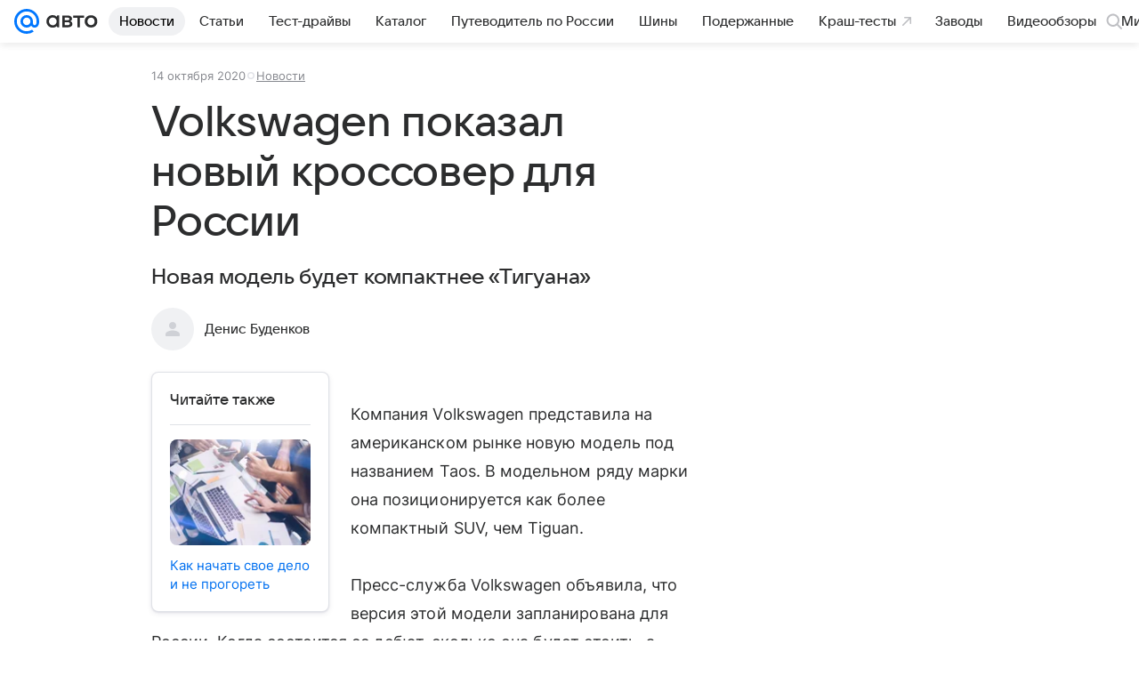

--- FILE ---
content_type: text/html; charset=utf-8
request_url: https://auto.mail.ru/article/79255-volkswagen-pokazal-novyij-krossover-dlya-rossii/
body_size: 73009
content:

    <!DOCTYPE html>
      <html lang="ru">
      <head>
          <meta charset="utf-8">
  <meta http-equiv="x-ua-compatible" content="ie=edge,chrome=1">
  <meta name="viewport" content="width=device-width, initial-scale=1">
  <title>Volkswagen показал новый кроссовер для России</title>
    <meta property="og:type" content="article">
<meta property="og:title" content="Volkswagen показал новый кроссовер для России">
<meta property="og:image" content="https://auto.mail.ru/img/common/share/index_1200x630.png">
<meta property="og:image:height" content="630">
<meta property="og:image:width" content="1200">
<meta property="og:url" content="https://auto.mail.ru/article/79255-volkswagen-pokazal-novyij-krossover-dlya-rossii/">
<meta property="og:site_name" content="Авто Mail">
<meta property="twitter:title" content="Volkswagen показал новый кроссовер для России">
<meta property="twitter:image:src" content="https://auto.mail.ru/img/common/share/index_1200x630.png">
<meta property="twitter:domain" content="auto.mail.ru">
<meta property="twitter:site" content="@auto_mail_ru">
<meta property="twitter:card" content="summary_large_image">
<meta property="fb:pages" content="265614150148096">
<meta property="article:published_time" content="2020-10-14T11:10:20+03:00">
<meta name="robots" content="max-snippet:-1, max-image-preview:large, max-video-preview:-1">
<meta property="marker:source" content="Без источника">
<meta name="author" content="Денис Буденков">
<meta property="yandex_recommendations_image" content="https://auto.mail.ru/img/common/share/index_1200x630.png">
<meta property="yandex_recommendations_title" content="Volkswagen показал новый кроссовер для России">
<meta property="yandex_recommendations_category" content="Новости">
<meta property="og:description" content="Новая модель будет компактнее «Тигуана»">
<meta property="twitter:description" content="Новая модель будет компактнее «Тигуана»">
<meta name="description" content="Новая модель будет компактнее «Тигуана»">
    <link rel="canonical" href="https://auto.mail.ru/article/79255-volkswagen-pokazal-novyij-krossover-dlya-rossii/">
    
    

    <meta name="csrf-token" content="Mr2SPO1xfmkAAAAA"/>
    <script type="application/ld+json">[{"@context":"https://schema.org","@type":"BreadcrumbList","itemListElement":[{"@type":"ListItem","name":"Новости","item":"https://auto.mail.ru/news/","position":1},{"@type":"ListItem","name":"Новинки России","item":"https://auto.mail.ru/topic/280-novinki-rossii/","position":2},{"@type":"ListItem","name":"Новинки","item":"https://auto.mail.ru/topic/44-novinki/","position":3},{"@type":"ListItem","name":"Автомобили будущего","item":"https://auto.mail.ru/topic/211-avtomobili-buduschego/","position":4}]},{"@context":"https://schema.org","@type":"NewsArticle","inLanguage":"ru","mainEntityOfPage":{"@type":"WebPage","@id":"https://auto.mail.ru/article/79255-volkswagen-pokazal-novyij-krossover-dlya-rossii/"},"url":"https://auto.mail.ru/article/79255-volkswagen-pokazal-novyij-krossover-dlya-rossii/","name":"Volkswagen показал новый кроссовер для России","headline":"Volkswagen показал новый кроссовер для России","dateCreated":"2020-10-14T11:10:20+03:00","datePublished":"2020-10-14T11:10:20+03:00","dateModified":"2020-10-14T11:10:20+03:00","publisher":{"@type":"Organization","name":"Авто Mail","legalName":"ООО ВК","telephone":"+74957256357","url":"https://auto.mail.ru/","aggregateRating":{"@type":"AggregateRating","worstRating":1,"bestRating":5,"ratingValue":4.85,"ratingCount":15486},"address":{"@type":"PostalAddress","streetAddress":"Ленинградский проспект 39, стр. 79","postalCode":"125167","addressLocality":"Москва","addressRegion":"Москва","addressCountry":{"@type":"Country","name":"Россия"}},"logo":{"@type":"ImageObject","url":"https://auto.mail.ru/img/logo/auto/android-chrome-1024x1024.png","width":1024,"height":1024},"image":{"@type":"ImageObject","url":"https://auto.mail.ru/img/logo/auto/android-chrome-1024x1024.png","width":1024,"height":1024}},"license":"https://help.mail.ru/legal/terms/auto/policy/","genre":"Новости","description":"Новая модель будет компактнее «Тигуана»","articleSection":["https://auto.mail.ru/news/","https://auto.mail.ru/topic/280-novinki-rossii/","https://auto.mail.ru/topic/44-novinki/","https://auto.mail.ru/topic/211-avtomobili-buduschego/"],"author":{"name":"Денис Буденков","jobTitle":"Автор Авто Mail","@type":"Person"},"creator":{"name":"Денис Буденков","jobTitle":"Автор Авто Mail","@type":"Person"},"editor":{"name":"Денис Буденков","jobTitle":"Автор Авто Mail","@type":"Person"}}]</script>
  
          <link rel="shortcut icon" type="image/x-icon" href="/img/logo/auto/favicon.ico"/><link rel="icon" type="image/svg" href="/img/logo/auto/favicon.svg"/><link rel="apple-touch-icon" href="/img/logo/auto/apple-touch-icon.png" sizes="180x180"/><link rel="icon" type="image/png" href="/img/logo/auto/favicon-16x16.png" sizes="16x16"/><link rel="icon" type="image/png" href="/img/logo/auto/favicon-32x32.png" sizes="32x32"/><link rel="icon" type="image/png" href="/img/logo/auto/favicon-120x120.png" sizes="120x120"/><link rel="manifest" href="/manifest.json"/><meta name="msapplication-config" content="/browserconfig.xml"/><meta name="msapplication-TileColor" content="#0077FF"/><meta name="theme-color" content="#0077FF"/>
          
          <!-- start: /rb/620533?is_commercial=0&brandsafety=0&media_stat_category=108,109&sitezone=2&entity_id=79255&entity_type=article&entity_content_subtype=inner_news&project_uuid=8122a8b5-46cb-3089-9e47-da36fb56d0ac -->
          <meta http-equiv="Content-Security-Policy" content="default-src 'self' tel: blob: data: 'unsafe-inline' 'unsafe-eval' mail.ru *.mail.ru *.devmail.ru *.imgsmail.ru *.2gis.com *.2gis.ru s0.2mdn.net *.adlooxtracking.com *.adlooxtracking.ru *.adriver.ru *.ampproject.net *.ampproject.org *.apester.com *.cloudfront.net www.dailymail.co.uk coub.com *.coub.com *.doubleclick.net *.doubleverify.com *.gemius.pl giphy.com *.google.com *.googleapis.com *.googlesyndication.com themes.googleusercontent.com *.gstatic.com video.khl.ru *.moatads.com *.mradx.net ok.ru *.ok.ru *.playbuzz.com *.qmerce.com rutube.ru *.rutube.ru *.serving-sys.com *.serving-sys.ru soundcloud.com *.soundcloud.com *.streamrail.com *.twimg.com twitter.com *.twitter.com player.vimeo.com vine.co vk.com *.vk.com vk.ru *.vk.ru *.weborama.fr *.weborama-tech.ru *.yandex.ru amc.yandex.ru yandex.ru *.yandex.net *.yandex.net *.strm.yandex.net yandex.st yandexadexchange.net *.yandexadexchange.net yastatic.net *.youtube.com *.adsafeprotected.com *.newstube.ru *.bbc.com *.viqeo.tv facecast.net *.facecast.net *.nativeroll.tv *.seedr.com *.ex.co b.delivery.consentmanager.net cdn.consentmanager.net consentmanager.mgr.consensu.org *.consentmanager.mgr.consensu.org *.criteo.com *.criteo.net *.tiktok.com *.tiktokcdn.com promotools.cc telegram.org t.me *.pinterest.com videolink.mycdn.me videolink.okcdn.ru *.okcdn.ru *.mycdn.me *.vkuser.net vkvideo.ru *.vkvideo.ru *.targetads.io id.vk.com id.vk.ru *.cs7777.vk.com *.cdn-vk.ru *.amazonaws.com *.amcharts.com concert.ru *.flixel.com *.gomexlive.com haval.ru *.infogr.am *.knightlab.com *.nur.kz *.qmerce.com *.redbull.tv *.slideshare.net *.sravni.ru *.sravnikupi.ru surveymonkey.com *.surveymonkey.com *.thinglink.com *.thinglink.me *.tsn.ua *.tvigle.ru *.audimedia.tv *.comdi.com *.banki.ru banki.ru zap.expert *.1tv.ru alfaleasing.ru *.socialmart.ru ru.research.net *.dailymail.co.uk ingoscalculate.surge.sh carmoney.ru *.serving-sys.com *.alfaleasing.ru www.surveygizmo.com *.in-touch.ru *.davidjbradshaw.com *.porsche.com *.carprice.tech carprice.tech auto.youla.ru *.inspectlet.com *.flourish.studio flo.uri.sh insapp.ru widget.agentapp.ru widget.insapp.ru mailru-landing.netlify.app automailru.agentapp.ru ren.tv volvoforms.dmbasis.agency lubadvisor.total-russia.ru uremont.com www.tinkoff.ru dp.tinkoff.ru clips.twitch.tv kasko.insapp.ru osago.insapp.ru xn--80aafaxhj3c.xn--p1ai autospot.ru anketolog.ru;script-src 'self' 'unsafe-inline' 'unsafe-eval' js-inject *.mail.ru *.devmail.ru *.imgsmail.ru *.api.2gis.ru s0.2mdn.net *.adlooxtracking.com *.adlooxtracking.ru *.algovid.com s3.amazonaws.com cdn.ampproject.org *.apester.com *.bing.com static.bbc.co.uk news.files.bbci.co.uk coub.com *.coub.com *.criteo.com *.criteo.net *.doubleclick.net *.doubleverify.com *.dvtps.com *.flickr.com translate.google.com *.google.com *.googleadservices.com *.googleapis.com *.googlesyndication.com *.googletagmanager.com *.googletagservices.com *.google-analytics.com *.google.ru mediatoday.ru *.moatads.com *.mradx.net *.mxpnl.com *.odnoklassniki.ru ok.ru *.ok.ru *.playbuzz.com *.qmerce.com sb.scorecardresearch.com *.twimg.com *.twitter.com platform.vine.co vk.com *.vk.com vk.ru *.vk.ru *.webvisor.com *.mtproxy.yandex.net amc.yandex.ru *.yandex.net *.strm.yandex.net *.yandex.ru yandex.ru yandex.st yastatic.net *.pinterest.com *.adsafeprotected.com *.serving-sys.com *.serving-sys.ru *.viqeo.tv *.videonow.ru *.nativeroll.tv *.seedr.com b.delivery.consentmanager.net cdn.consentmanager.net *.consentmanager.mgr.consensu.org consentmanager.mgr.consensu.org *.tns-counter.ru *.youtube.com *.ytimg.com *.ex.co *.weborama.fr *.weborama-tech.ru *.tiktok.com *.tiktokcdn.com promotools.cc *.ibytedtos.com telegram.org videolink.mycdn.me videolink.okcdn.ru *.okcdn.ru *.mycdn.me *.vkuser.net mc.yandex.com *.betweendigital.com *.buzzoola.com *.1tv.ru *.amcharts.com concert.ru *.eagleplatform.com *.gomexlive.com haval.ru *.imgur.com *.infogr.am *.knightlab.com *.nur.kz *.slideshare.net *.sravni.ru surveymonkey.com *.surveymonkey.com *.t.co *.thinglink.com *.thinglink.me *.turn.com *.vgtrk.com *.audimedia.tv *.comdi.com *.flourish.studio public.tableau.com s91588.cdn.ngenix.net cdn.jsdelivr.net widget.agentapp.ru widget.insapp.ru cdnjs.cloudflare.com kasko.insapp.ru osago.insapp.ru anketolog.ru;connect-src 'self' wss://*.mail.ru wss://*.devmail.ru wss://*.viqeo.tv *.mail.ru *.devmail.ru *.imgsmail.ru *.api.2gis.ru s0.2mdn.net *.adlooxtracking.com *.adlooxtracking.ru *.algovid.com *.ampproject.net cdn.ampproject.org *.apester.com *.doubleclick.net *.flickr.com *.googleapis.com *.google-analytics.com *.googlesyndication.com *.googletagmanager.com *.gstatic.com *.mixpanel.com *.mradx.net *.playbuzz.com *.qmerce.com geo.query.yahoo.com twitter.com *.twitter.com *.yadro.ru amc.yandex.ru yandex.ru *.yandex.ru *.strm.yandex.net yandex.st yastatic.net *.yandex.net collector.mediator.media *.serving-sys.com *.serving-sys.ru *.doubleverify.com *.viqeo.tv *.videonow.ru *.vidiom.net *.nativeroll.tv *.seedr.com b.delivery.consentmanager.net cdn.consentmanager.net *.consentmanager.mgr.consensu.org consentmanager.mgr.consensu.org *.criteo.com *.criteo.net *.ex.co *.ibytedtos.com *.smailru.net *.adfox.ru *.weborama.fr *.weborama-tech.ru ok.ru vk.com *.vk.com  vk.ru *.vk.ru *.vk.team videolink.mycdn.me videolink.okcdn.ru *.okcdn.ru *.mycdn.me *.vkuser.net *.google.com mc.yandex.com *.adriver.ru *.googleusercontent.com alfaleasing.ru *.doubleclick.net *.2gis.com *.inspectlet.com *.serving-sys.com *.sravni.ru;img-src 'self' * data: blob: mmr: *.criteo.com *.criteo.net ;worker-src blob: 'self' *.mail.ru *.devmail.ru ;" /><meta name="referrer" content="unsafe-url" /><link rel="preconnect" href="https://mcdn.imgsmail.ru/" crossorigin="" /><link rel="preconnect" href="https://mcdn.imgsmail.ru/" /><link rel="dns-prefetch" href="https://mcdn.imgsmail.ru/" /><link rel="preconnect" href="https://ad.mail.ru" crossorigin="use-credentials" /><link rel="dns-prefetch" href="https://ad.mail.ru" /><link rel="preconnect" href="https://resizer.mail.ru" /><link rel="dns-prefetch" href="https://resizer.mail.ru" /><link rel="preconnect" href="https://rs.mail.ru" /><link rel="dns-prefetch" href="https://rs.mail.ru" /><link rel="preconnect" href="https://r.mradx.net" /><link rel="dns-prefetch" href="https://r.mradx.net" /><link rel="preconnect" href="https://mc.yandex.ru" /><link rel="dns-prefetch" href="https://mc.yandex.ru" /><link rel="preconnect" href="https://yastatic.net" /><link rel="dns-prefetch" href="https://yastatic.net" /><link rel="preconnect" href="https://avatars.mds.yandex.net" /><link rel="dns-prefetch" href="https://avatars.mds.yandex.net" /><link rel="preconnect" href="https://ads.adfox.ru" /><link rel="dns-prefetch" href="https://ads.adfox.ru" /><link rel="dns-prefetch" href="https://limg.imgsmail.ru" /><link rel="dns-prefetch" href="https://top-fwz1.mail.ru/" /><link rel="dns-prefetch" href="https://www.tns-counter.ru/" /><link rel="dns-prefetch" href="https://counter.yadro.ru" />
          <!-- end: /rb/620533?is_commercial=0&brandsafety=0&media_stat_category=108,109&sitezone=2&entity_id=79255&entity_type=article&entity_content_subtype=inner_news&project_uuid=8122a8b5-46cb-3089-9e47-da36fb56d0ac -->
        

          <!-- /rb/1084681?_SITEID=42&version=web (@mail-core/dashboard: XRay) -->
          <script id="__xray__">var xrayCore=function(){'use strict';function a(a){for(n.push(a);n.length>o.maxSize;)n.shift()}function b(a){return b="function"==typeof Symbol&&"symbol"==typeof Symbol.iterator?function(a){return typeof a}:function(a){return a&&"function"==typeof Symbol&&a.constructor===Symbol&&a!==Symbol.prototype?"symbol":typeof a},b(a)}function c(a){return a&&"object"===b(a)&&!d(a)}function d(a){return"[object Array]"===Object.prototype.toString.call(a)}function e(a){for(var b in a)if(Object.prototype.hasOwnProperty.call(a,b))return!1;return!0}function f(){for(var a,b={},d=0;d<arguments.length;++d)for(var e in a=arguments[d],a)b[e]=b[e]&&c(b[e])&&c(a[e])?f(b[e],a[e]):a[e];return b}function g(a){var b=encodeURIComponent(JSON.stringify(a));return{size:b.length,raw:b}}function h(){this._batchesByUrls={},this._timeoutId=null,this._config={maxBatchSize:6e4,maxChunkSize:4e3,timeout:1000,idle:!1},window&&"function"==typeof window.addEventListener&&window.addEventListener("beforeunload",this.process.bind(this,!0))}function i(a){return"s".concat(a,"s").replace(/s+/g,"s").replace(/^s$/g,"")}function j(a){for(var b in a)("undefined"==typeof a[b]||null===a[b])&&delete a[b];return a}function k(a,b){for(var c=-1,d=0;d<a.length;d++)if(b===a[d]){c=d;break}return c}function l(){this._config={xrayRadarUrl:"https://xray.mail.ru",pgid:(Date.now()+Math.random()).toString(36),radarPrefix:"",r:"undefined"!=typeof document&&document.referrer||"",defaultParams:{p:"mail",t_feature:"",v:1,skipdwh:!1}}}function m(a,b){for(var c=a.split("&"),d=c[0],e={},f=1;f<c.length;++f){var g=c[f].split("="),h=decodeURIComponent(g[0]),j=decodeURIComponent(g[1]);try{j=JSON.parse(j)}catch(a){}e[h]=j}b=b||{},b.immediately?z.sendImmediately(d,e,b.ga):z.send(d,e,b.ga)}var n=[],o={maxSize:500,getLog:function(){return Array.prototype.slice.call(n,0)},clear:function(){n=[]}},p={log:function(){try{(console.debug||console.log).apply(console,arguments)}catch(a){}},error:function(){try{console.error.apply(console,arguments)}catch(a){}},warn:function(){try{console.warn.apply(console,arguments)}catch(a){}}},q=["p","email","split","utm","r","pgid","o_ss","o_v"],r=!1;h.prototype.setConfig=function(a){var b=Math.max;if(!r)return a.timeout=b(1e3,a.timeout||0),this._config=f(this._config,a),void(r=!0);var c=[];for(var d in a){if(d in this._config){c.push(d);continue}this._config[d]=a[d]}c.length&&p.warn("Queue config field(s) "+c.join(", ")+" are already set and can't be modified")},h.prototype.getConfig=function(){return f(this._config,{})},h.prototype.push=function(b,c){a(c);var d=b+"/batch?"+h._buildQueryString(c);c=h._stringifyParams(c);var e=g(c);if(e.size+2>this._config.maxBatchSize)return void p.error("Radar #"+c.uid+" body is too long: "+e.raw);this._batchesByUrls[d]||(this._batchesByUrls[d]=[[]]);var f,j=this._batchesByUrls[d];for(f=0;f<j.length;++f){var k=j[f];if(g(k.concat([c])).size<=this._config.maxBatchSize){k.push(c);break}}f===j.length&&j.push([c]),this._timeoutId||"function"!=typeof setTimeout||(this._timeoutId=setTimeout(this.process.bind(this),this._config.timeout))},h.prototype.process=function(a){for(var b in clearTimeout(this._timeoutId),this._timeoutId=null,this._batchesByUrls){for(var c=this._batchesByUrls[b],d=0;d<c.length;++d)this._send(b,c[d],a);delete this._batchesByUrls[b]}},h.prototype.isIdle=function(){return this._config.idle},h._buildQueryString=function(a){for(var b=[],c=0;c<q.length;++c){var d=q[c],e="string"==typeof a[d]?a[d]:JSON.stringify(a[d]);(delete a[d],"undefined"!=typeof e&&e.length)&&b.push(encodeURIComponent(d)+"="+encodeURIComponent(e))}var f=[];for(var g in a.baseQuery)f.push(g);f=f.sort();for(var h,j=0;j<f.length;++j)h=f[j],b.push(encodeURIComponent(h)+"="+encodeURIComponent(a.baseQuery[h]));return delete a.baseQuery,b.join("&")},h.prototype._send=function(a,b,c){var d={url:a,data:"batch="+encodeURIComponent(JSON.stringify(b)),type:"POST",async:!0};if(!this._config.idle){if("undefined"==typeof XMLHttpRequest&&!navigator.sendBeacon)return void fetch(a,{method:d.type,body:d.data})["catch"](function(a){p.error("XRay send failed:",a)});if(c&&window.navigator.sendBeacon)return void window.navigator.sendBeacon(d.url,d.data);try{var e=new XMLHttpRequest,f="function"==typeof this._config.beforeSend&&!this._config.beforeSend(e,d);if(f)return void e.abort();e.open(d.type,d.url,d.async),e.withCredentials=!this._config.withoutCredentials,e.send(d.data)}catch(a){p.error("xray.send failed:",a)}}},h._stringifyParams=function(a){var b={};for(var c in a){if("i"==c){b.i=h._stringifyI(a.i);continue}b[c]="string"==typeof a[c]?a[c]:JSON.stringify(a[c])}return b},h._stringifyI=function(a){var b=[];for(var c in a){var d=a[c];b.push(c+":"+d)}return b.join(",")};var s=0,t=["radarPrefix","split","r","pgid","utm","o_ss","o_v"],u=!1,v=new h,w={rlog_dot_error:"xray_rlog_dot_error",rlog_msg_abs:"xray_rlog_msg_abs",too_long:"xray_too_long",not_configured:"xray_not_configured"},x=32,y=64;l.prototype.logger=o,l.prototype.setConfig=function(a,b){a=a||{},u&&this._deleteProtectedParams(a),this.unsafeSetConfig(a,b)},l.prototype.unsafeSetConfig=function(a,b){a=a||{},u=!0,a.split&&(a.split=i(a.split)),a.defaultParams&&a.defaultParams.i&&(a.defaultParams.i=this._formatIntervals(a.defaultParams.i),delete this._config.defaultParams.i),this._config=b?a:f(this._config,a),a.gaTrackingId&&this._initGA(a.gaTrackingId)},l.prototype._deleteProtectedParams=function(a){for(var b=0;b<t.length;++b)delete a[t[b]];return a},l.prototype.addSplit=function(a){this._config.split=i("".concat(this._config.split||"","s").concat(a))},l.prototype.getConfig=function(){return f(this._config,{})},l.prototype.getTotalSended=function(){return s},l.prototype.setQueueConfig=h.prototype.setConfig.bind(v),l.prototype.getQueueConfig=h.prototype.getConfig.bind(v),l.prototype.getInstanceCopy=function(){var a=new l;return u=!1,a.setConfig(this._config,!0),a},l.prototype.send=function(a,b,c){this._send(a,b,c,!0)},l.prototype._send=function(a,b,c,e){if(e&&!u&&a!==w.not_configured){var g=b||{};g.t=a,this._logOwnError(g,w.not_configured),p.warn("Your xray instance is not configured")}if(b=f(b||{},{}),this._config.middlewares)for(var h=0;h<this._config.middlewares.length;h++){var j=this._config.middlewares[h],k=j(a,b,c);a=k.t,b=k.params,c=k.ga}a=d(a)?a.join("_"):a,b.i&&(b.i=this._formatIntervals(b.i)),b=f(this._config.defaultParams,this._config.expid?{dwh:{expid:this._config.expid}}:{},b,{t:a,split:this._config.split,r:this._config.r,pgid:this._config.pgid,utm:this._config.utm,o_ss:this._config.o_ss,o_v:this._config.o_v,baseQuery:this._config.baseQuery,uid:s++}),b.skipdwh&&b.dwh&&delete b.dwh;for(var l=[b.t_feature,this._config.radarPrefix],m=0;m<l.length;++m)l[m]&&(b.t=l[m]+"_"+b.t);delete b.t_feature;try{b=this._validateParams(b,e)}catch(a){return p.log("xray",b.uid,b),void p.error(a.message)}if(this._config.verbose&&p.log("xray",b.uid,b.t,b,c?"GA: "+!!c:void 0),v.push(this._config.xrayRadarUrl,b),!0===c&&!this._config.gaTrackingId)return void p.error("Radar #"+b.uid+": no GA tracking id specified");var n="string"==typeof c?c:this._config.gaTrackingId;if(!!c&&n&&!v.isIdle()){if(b.i){for(var o in b.i)this._sendGA(a+"_"+o,b.i[o],n);return}this._sendGA(a,b.v,n)}},l.prototype.sendImmediately=function(a,b,c){this.send(a,b,c),v.process()},l.prototype.addMiddleware=function(a){this._config.middlewares||(this._config.middlewares=[]),-1===k(this._config.middlewares,a)&&this._config.middlewares.push(a)},l.prototype.removeMiddleware=function(a){if(this._config.middlewares){var b=k(this._config.middlewares,a);-1<b&&this._config.middlewares.splice(b,1)}},l.prototype._sendGA=function(a,b,c){"function"!=typeof gtag&&this._initGA(c);var d=a.split(/_/g),e=d[1]||d[0],f=d[1]?d[0]:"",g=d.slice(2).join("_"),h={value:b,send_to:c};f&&(h.event_category=f),g&&(h.event_label=g),gtag("event",e,h)},l.prototype._initGA=function(a){if(!window.gtag){var b=document.createElement("script");b.src="https://www.googletagmanager.com/gtag/js?id="+a,b.type="text/javascript",document.getElementsByTagName("head")[0].appendChild(b),window.dataLayer=window.dataLayer||[],window.gtag=function(){window.dataLayer.push(arguments)},gtag("js",new Date)}gtag("config",a,{send_page_view:!1})},l.prototype._logOwnError=function(a,b,c){var d="xray_err",e=a.p;if(e){if(e.length+8+1>x){e=e.slice(0,x-8-1)}d="".concat(e,"_").concat("xray_err")}var f=a.t;f.length>y&&(f=f.slice(0,y)),this._send(b,{skipdwh:!0,rlog:d,rlog_message:{t:f,err:b,value:c}},!1,!1)},l.prototype._validateParams=function(a,b){a=j(a),a.rlog&&-1!==a.rlog.indexOf(".")&&(b&&this._logOwnError(a,w.rlog_dot_error,a.rlog),p.error("Radar #".concat(a.uid,": rlog can not contain file extension")),delete a.rlog,delete a.rlog_message),a.rlog&&a.rlog_message||(a.rlog_message&&(b&&this._logOwnError(a,w.rlog_msg_abs),p.error("Radar #".concat(a.uid,": rlog_message would not be sent without rlog"))),delete a.rlog,delete a.rlog_message),e(a.dwh)&&delete a.dwh;var c={32:[a.p,a.rlog],64:[a.p+"_"+a.t]};for(var d in a.i)c[32].push(d),c[64].push(a.p+"_"+a.t+"_"+d);for(var f in c)for(var g=c[f],h=0;h<g.length;++h)if(g[h]&&g[h].length>f)throw b&&this._logOwnError(a,w.too_long,g[h].slice(0,f)),new Error("Radar #".concat(a.uid,": value is too long: ").concat(c[f][h])+" (len: ".concat(g[h].length,", limit: ").concat(f,")"));return a},l.prototype._formatIntervals=function(a){if(c(a))return a;var b={};if(d(a)){for(var e,f=0;f<a.length;++f)e=a[f].split(":"),b[e[0]]=+e[1]||this._config.defaultParams.v;return b}if("string"==typeof a){var g=a.split(",");return this._formatIntervals(g)}};var z=new l;return m.setConfig=function(a){z.setConfig(j({verbose:a.verbose,pgid:a.pgid,split:a.split,xrayRadarUrl:a.xrayRadarUrl||a.XRAY_RADAR_URL,radarPrefix:a.radarPrefix||a.RadarPrefix,utm:a.utm,o_ss:a.o_ss,o_v:a.o_v,baseQuery:a.baseQuery,gaTrackingId:a.gaTrackingId||a.GA_TRACKING_ID,defaultParams:a.defaultParams||j({p:a.project,email:a.ActiveEmail})})),z.setQueueConfig(j({maxBatchSize:a.MAX_BATCH_SIZE,maxChunkSize:a.MAX_CHUNK_SIZE,beforeSend:a.beforeSend,timeout:a.timeout,idle:a.idle,withoutCredentials:a.withoutCredentials}))},m.getConfig=l.prototype.getConfig.bind(z),m.addSplit=l.prototype.addSplit.bind(z),m.unsafeSetConfig=l.prototype.unsafeSetConfig.bind(z),m.setQueueConfig=l.prototype.setQueueConfig.bind(z),m.getQueueConfig=l.prototype.getQueueConfig.bind(z),m.getTotalSended=l.prototype.getTotalSended.bind(z),m.send=l.prototype.send.bind(z),m.sendImmediately=l.prototype.sendImmediately.bind(z),m.getInstanceCopy=l.prototype.getInstanceCopy.bind(z),m.addMiddleware=l.prototype.addMiddleware.bind(z),m.removeMiddleware=l.prototype.removeMiddleware.bind(z),"undefined"!=typeof window&&"function"==typeof window.define&&window.define.amd&&window.define("@mail/xray",function(){return m}),m}();</script><script id="__xray-init__">xrayCore.setConfig({defaultParams: {p: 'auto-mail-ru-web',},verbose: true});xrayCore.send('pk-xray-ready');</script>
          <!-- //rb/1084681?_SITEID=42&version=web -->

          <link rel="preload" href="/dist/media.css?3725464806" as="style" />
          <link rel="preload" href="/dist/article/client.css?3725464806" as="style" />

          <!-- //rb/1108607 -->
          <link rel="preload" href="https://mcdn.imgsmail.ru/js/promisified-dom-events/3.0.0/promisifiedDomEvents.min.js" as="script"/><link rel="preload" href="https://imgs2.imgsmail.ru/static/fonts/Inter/WOFF2/InterRegular.woff2" as="font" type="font/woff2" crossorigin=""/><link rel="preload" href="https://imgs2.imgsmail.ru/static/fonts/Inter/WOFF2/InterMedium.woff2" as="font" type="font/woff2" crossorigin=""/><link rel="preload" href="https://imgs2.imgsmail.ru/static/fonts/Inter/WOFF2/InterBold.woff2" as="font" type="font/woff2" crossorigin=""/><link rel="preload" href="https://imgs2.imgsmail.ru/static/fonts/MailSans/WOFF2/MailSansVariative.woff2" as="font" type="font/woff2" crossorigin=""/><link rel="stylesheet preload" href="https://mcdn.imgsmail.ru/fonts/vk-tokens/1.0.2/fonts.css" as="style"/><link rel="preload" href="https://imgs2.imgsmail.ru/static/fonts/v1.100/VKSansDisplay/WOFF2/VKSansDisplayLight.woff2" as="font" type="font/woff2" crossorigin=""/><link rel="preload" href="https://imgs2.imgsmail.ru/static/fonts/v1.100/VKSansDisplay/WOFF2/VKSansDisplayRegular.woff2" as="font" type="font/woff2" crossorigin=""/><link rel="preload" href="https://imgs2.imgsmail.ru/static/fonts/v1.100/VKSansDisplay/WOFF2/VKSansDisplayMedium.woff2" as="font" type="font/woff2" crossorigin=""/><link rel="preload" href="https://imgs2.imgsmail.ru/static/fonts/v1.100/VKSansDisplay/WOFF2/VKSansDisplayDemiBold.woff2" as="font" type="font/woff2" crossorigin=""/><link rel="preload" href="https://imgs2.imgsmail.ru/static/fonts/v1.100/VKSansDisplay/WOFF2/VKSansDisplayBold.woff2" as="font" type="font/woff2" crossorigin=""/><link rel="stylesheet preload" href="https://mcdn.imgsmail.ru/fonts/vk-tokens/1.0.3/fonts.css" as="style"/><script src="https://mcdn.imgsmail.ru/js/promisified-dom-events/3.0.0/promisifiedDomEvents.min.js"></script><script src="https://ad.mail.ru/static/sync-loader.js" nonce crossorigin="anonymous" async></script><script src="https://ad.mail.ru/static/vk-adman.js?sdk=1" type="application/javascript" id="adman3-instance" async></script>
          <!-- //rb/1108607 -->

          <link rel="stylesheet" href="/dist/media.css?3725464806" />
          <link rel="stylesheet" href="/dist/article/client.css?3725464806" />
      </head>
      <body>
          <!-- /rb/1084682?_SITEID=42&version=web (@mail-core/dashboard: Core Keeper) -->
          
<script id="__core-keeper__">
var coreKeeper=function(a){"use strict";var S="string",i="object",y="function";function z(a,b){return typeof a===b}function T(c,a){for(var b in a)Object.defineProperty(c,b,{enumerable:!1,value:a[b]})}var U,b=typeof globalThis===i&&globalThis|| typeof window===i&&window|| typeof global===i&&global||{},V=b.console,o=b.document||{},A=b.location||{},p=b.navigator||{},d=p.connection,j=b.performance,k=function(){},B=z(j&&j.now,y)?function(){return j.now()}:Date.now,C=b.setTimeout.bind(b),W=(b.requestAnimationFrame||C).bind(b),X=(b.addEventListener||k).bind(b),_=null,Y=void 0;function D(a){var e,f,b,g=0,h=(a=a||{}).now||B,i=a.warn,j=a.prefix||"",c=a.addons||[],k=[],l=function(a,b,d){for(e=c.length;e--;)c[e][a](b,d)},d=function(c,m,p,t,u,q,n,o,v){c=j+c,(m===b||o)&&(m=!o&&k[0]||_),p[c]&&i&&i("Timer '"+c+"' exists");var r=q==_,a=p[c]={id:++g,name:c,parent:m,unit:t||"ms",start:r?h():q,end:n!=_?n:_,meta:v};function s(a,b,c){(f=p[a=j+a])?z(f.stop,y)?f.stop(b,c):i&&i("Timer '"+a+"'.stop is not a func",{entry:f}):i&&i("Timer '"+a+"' not exists")}return T(a,{stop:function(b,d){if(b==_||b>=0||(d=b,b=Y),a.meta=a.meta||d,a.end=b==_?h():b,p[c]=_,u)for(e=k.length;e--;)k[e]===a&&k.splice(e,1);return l("end",a,r),a}}),m&&(m.end!==_&&n==_?i&&i("Timer '"+c+"' stopped"):(a.unit=m.unit,m.entries.push(a))),u&&(a.entries=[],T(a,{add:function(c,e,b,f,g){return d(c,a,p,f,0,e,b).stop(b,g)},time:function(e,b,c){return b>=0||(c=b,b=Y),d(e,a,p,c,Y,b)},group:function(f,b,c,e){return z(b,"boolean")&&(e=c,c=b,b=_),z(b,S)&&(e=b,b=_,c=0),z(c,S)&&(e=c),d(f,a,p,e,1,b,_,c)},timeEnd:s,groupEnd:s}),!o&&g>1&&k.unshift(a)),l("start",a,r),a};return(b=d(0,_,Object.create(null),"ms",1,0,0,1)).v="2.0.0-rc.28",b.addons=c,b}var e=function(b,c){var a;try{(a=new PerformanceObserver(function(a){a.getEntries().map(c)})).observe({type:b,buffered:!0})}catch(d){}return a},Z=function(a){a&&a.disconnect()},aa=function(a,b){try{a&&a.takeRecords().map(b)}catch(c){}},E="hidden",ab=!1,ac=!1,F=-1,f=function(b,a){ab||(ab=!0,X("pagehide",function(a){ac=!a.persisted}),X("beforeunload",k)),X("visibilitychange",function(a){o.visibilityState===E&&b(a.timeStamp,ac)},{capture:!0,once:!!a})};o&&(F=o.visibilityState===E?0:1/0,f(function(a){F=a},!0));var ad=function(){return F};function ae(c){var a,e,h=this.badge,b=c.unit,d=(c.end-c.start)/("KB"===b?1024:1),f=h+c.name+("none"!==b&&b?": %c"+(b&&"raw"!==b?d.toFixed(3)+b:d):"%c"),g="font-weight:bold;"+(a=d,"color:#"+((a="KB"===(e=b)?a/8:"fps"===e?70-a:a)<5?"ccc":a<10?"666":a<25?"333":a<50?"f90":a<100?"f60":"f00"));"entries"in c?((V.groupCollapsed||V.group)(f,g),c.entries.forEach(ae,this),V.groupEnd()):V.log(f,g)}var G,l,H=D({addons:/pk-print/.test(A)?[(G={badge:"\u{1F505}"},{start:k,end:function(a){a.parent||ae.call(G,a)}})]:[]}),m=function(a,b,c,d,e,f){W(function(){var i=H.group(a,b,e);for(var g in d)if(d.hasOwnProperty(g)){var h=d[g];i.add(g,h[0],h[1],h[2])}i.stop(c,f)})},g=p.deviceMemory,h=j.hardwareConcurrency,q=h<=4||g<=4,I=h>4||g>4?"high":q?"low":"unk",$=q||d&&(["slow-2g","2g","3g"].indexOf(d.effectiveType)> -1||d.saveData)?"low":"high",n=((l={})["type_"+I]=[0,1],l["exp_"+$]=[0,1],l);g&&(n.memory=[0,g]),h&&(n.hardware_concurrency=[0,h]),m("pk-device",0,1,n,"raw");var af=0,J=function(){try{var a=j.getEntriesByType("navigation")[0],k=a.fetchStart,l=a.domainLookupStart,e=a.domainLookupEnd,f=a.requestStart,g=a.responseStart,b=a.responseEnd,c=a.domComplete,h=a.domInteractive,i=a.domContentLoadedEventEnd,d=a.loadEventEnd;b&&0===af&&(af=1,m("pk-nav-net",k,b,{dns:[l,e],tcp:[e,f],request:[f,g],response:[g,b]})),c&&1===af&&(af=2,m("pk-nav-dom-ready",b,c,{interactive:[b,h],"content-loaded":[h,i],complete:[i,c]})),d&&2===af&&(af=3,m("pk-nav-dom-load",b,d,{ready:[b,c],load:[c,d]})),3!==af&&C(J,250)}catch(n){}};J();var ag,ah=function(a,b,c){return a<=b?"good":a<=c?"needs-improvement":"poor"},ai=0,aj=0,K=function(b){var c,d,e,f=b.startTime,a=b.processingStart-f;f<ad()&&(a&&m("pk-fid",0,a,((c={value:[0,a]})["score_"+ah(a,100,300)]=[0,a],c)),ai&&m("pk-tbt",0,ai,((d={value:[0,ai]})["score_"+ah(ai,300,600)]=[0,ai],d)),aj&&m("pk-tti",0,aj,((e={value:[0,aj]})["score_"+ah(aj,3800,7300)]=[0,ai],e)),Z(ag),Z(ak))},ak=e("first-input",K);f(function(){aa(ak,K)},!0);var al={},am=e("paint",function(b){var d,c=b.name,a=b.startTime;a<ad()&&(al[c]=[0,a],"first-contentful-paint"===c&&(al["score_"+ah(a,1e3,2500)]=[0,a],m("pk-paint",0,a,al),d=a,ag=e("longtask",function(a){var c=a.startTime,b=a.duration;c>d&&"self"===a.name&&b>0&&(ai+=b-50,aj=c+b)}),Z(am)))}),an=0,ao=!1,L=function(b){var a=b.startTime;a<ad()?an=a:aq()},ap=e("largest-contentful-paint",L),aq=function(){var a;!ao&&an&&m("pk-lcp",0,an,((a={value:[0,an]})["score_"+ah(an,2500,4e3)]=[0,an],a)),ao=!0,Z(ap)},r=function(){aa(ap,L),aq()};f(r,!0),function(a){try{U||(U=new Promise(function(a){["keydown","mousedown","scroll","mousewheel","touchstart","pointerdown"].map(function(b){X(b,a,{once:!0,passive:!0,capture:!0})})})),U.then(a)}catch(b){}}(r);var ar=0,M=function(a){a.hadRecentInput||(ar+=a.value)},as=e("layout-shift",M);f(function(c,b){var a;aa(as,M),b&&ar&&m("pk-cls",0,ar,((a={value:[0,ar]})["score_"+ah(ar,.1,.25)]=[0,ar],a))});var s=d,t=function(){var a;m("pk-conn",0,1,((a={downlink:[0,s.downlink],downlinkMax:[0,s.downlinkMax],rtt:[0,s.rtt]})["save_data_"+s.saveData]=[0,1],a["effective_type_"+(s.effectiveType||"unk")]=[0,1],a),"raw")};try{s?(t(),s.addEventListener("change",t)):m("pk-conn",0,1,{effective_type_unk:[0,1]},"raw")}catch(at){}var au=function(){return(au=Object.assign||function(d){for(var a,b=1,e=arguments.length;b<e;b++)for(var c in a=arguments[b])Object.prototype.hasOwnProperty.call(a,c)&&(d[c]=a[c]);return d}).apply(this,arguments)};function u(a){return a&&a.__esModule&&Object.prototype.hasOwnProperty.call(a,"default")?a.default:a}function v(b,a){return b(a={exports:{}},a.exports),a.exports}var w=v(function(c,b){var a;Object.defineProperty(b,"__esModule",{value:!0}),b.Tag=void 0,(a=b.Tag||(b.Tag={})).Core="core",a.Global="gl",a.Self="self",a.Async="async",a.Ignore="ign",a.Known="known",a.API="api",a.Shared="shr",a.Ext="ext",a.ThirdParty="3rd",a.RB="rb",a.Unknown="unk"});u(w),w.Tag;var c=v(function(b,a){Object.defineProperty(a,"__esModule",{value:!0}),a.coreLoggerHMR=a.coreLoggerDispatchKnownError=a.coreLoggerDispatchAPIError=a.coreLoggerDispatchIgnoredError=a.coreLoggerDispatchSelfError=a.coreLoggerDispatchReactError=a.coreLoggerDispatchError=a.getCoreLogger=a.Tag=void 0,Object.defineProperty(a,"Tag",{enumerable:!0,get:function(){return w.Tag}}),a.getCoreLogger=function(){return"undefined"!=typeof coreLogger?coreLogger:void 0},a.coreLoggerDispatchError=function(c,d,e){var b;null===(b=(0,a.getCoreLogger)())|| void 0===b||b.dispatchError(c,d,e)},a.coreLoggerDispatchReactError=function(c,d,e){var b;null===(b=(0,a.getCoreLogger)())|| void 0===b||b.dispatchReactError(c,d,e)},a.coreLoggerDispatchSelfError=function(b,c,d,e){(0,a.coreLoggerDispatchError)(c,d,{category:b,tag:w.Tag.Self,log:e})},a.coreLoggerDispatchIgnoredError=function(b,c,d,e){(0,a.coreLoggerDispatchError)(c,d,{category:b,tag:w.Tag.Ignore,log:e})},a.coreLoggerDispatchAPIError=function(b,c,d,e){(0,a.coreLoggerDispatchError)(c,d,{category:b,tag:w.Tag.API,log:e})},a.coreLoggerDispatchKnownError=function(b,c,d,e){(0,a.coreLoggerDispatchError)(c,d,{category:b,tag:w.Tag.Known,log:e})},a.coreLoggerHMR=function(g,f){var e=(0,a.getCoreLogger)();if(e){var b=e.errors.rules,c=e.errors.opts.errors,d=g.priority||[];b.set("clear"),c&&c.rules&&(b.set(c.rules),d.push.apply(d,[].concat(c.priority||Object.keys(c.rules)))),f&&(b.set(f.rules),d.push.apply(d,f.priority||[])),b.set(g.rules),b.priority(d);try{e.pkg.v="12.2.1",localStorage.setItem(process.env.LOGGER_LS_PRESET_VER_KEY,"12.2.1")}catch(h){}}}});u(c),c.coreLoggerHMR,c.coreLoggerDispatchKnownError,c.coreLoggerDispatchAPIError,c.coreLoggerDispatchIgnoredError,c.coreLoggerDispatchSelfError,c.coreLoggerDispatchReactError;var av=c.coreLoggerDispatchError;c.getCoreLogger;var N=c.Tag,O={name:"@mail-core/dashboard",v:"12.2.1"},aw=/^(\d+)\.(\d+)\.(\d+)/,x=function(a){return"request"in a&&a.data&&"status"in a.data&&"body"in a.data?a.data.status:null},ax={parseStatus:x},ay={tag:N.API,category:"5XX",silent:!0,log:!0},az=/^(https?:)?\/\/.*?\/+|\/*\?+.+|^\/|api\/+v1\/+/gi,aA=/[^%.a-z\d-]+/g,aB=/^api_v(\d)/g,aC=/\/*cgi-bin/g,aD=/golang/g,aE=/(^|\/)(\d+|(?:\d|[a-z]+\d)[\da-z]{2,})(?=\/|$)/g,aF=/(^|\/)([0-9-a-f]{2,}-[0-9-a-f-]+)(?=\/|$)/g,aG=/(_u?id){2,}|%[%a-z\d._]+/g,aH=/graphql/g;function aI(a){return a&&(!a.responseType||"text"===a.responseType)&&a.responseText||""}var aJ=[[/\/(ph|ag)\//,"portal"],[/\/hb\//,"hotbox"],[/\/pkgs\//,"pkgs"],[/\.imgsmail\.ru\//,"imgs"],[/\.filin\.mail\.ru\//,"filin"],[/\bmail\\.ru/,"mail"],[/\/\/top-/,"top"],[/analytics/,"analyt"],[new RegExp("\\/\\/"+location.host+"\\/"),"host"]];function aK(e){for(var b="",a=0,c=aJ;a<c.length;a++){var d=c[a];if(d[0].test(e)){b=d[1];break}}return b||"unk"}var aL,aM="@mail-core/dashboard:timespent_sections",aN={maxSessionPause:5,beforeSend:k,login:"",section:"__base__"},aO=0;function P(b){if(clearInterval(aL),b){var c,a=aW(),h=b.section,i=b.login;if(a){for(var d=0,g=a;d<g.length;d++){var e=g[d];if(e.section===h&&e.user_id===i){c=e;break}}if(c){var f=a.indexOf(c);a[f].last_duration_update_timestamp=a$(),a[f].duration_sec=a[f].duration_sec+1,aT(),aN=au(au({},aN),b);try{localStorage.setItem(aM,JSON.stringify(a))}catch(j){}return}}aP(b),function(b){var c=aY(b),a=aW();null==a||a.push(c);try{localStorage.setItem(aM,JSON.stringify(a))}catch(d){}}(a$())}else aP()}function aP(b){aN=au(au({},aN),b);var c,h,d,f,g,a=(c=aQ,d=!1,function(){for(var b=[],a=0;a<arguments.length;a++)b[a]=arguments[a];return d||(d=!0,h=c(b)),h});f=a,g=e("paint",function(a){var b=a.name;a.startTime<ad()&&"first-contentful-paint"===b&&(f(),Z(g))}),window.setTimeout(a,5e3)}function aQ(){"hidden"!==o.visibilityState&&aR(),X("visibilitychange",function(){"hidden"===o.visibilityState?clearInterval(aL):aR()})}function aR(){var a=a$();aO||(aO=a),aW()?aS(a):aS(a,!0),aT()}function aS(b,c){void 0===c&&(c=!1);var g=aW();if(g){var d,l,h,i,e,j,a=(d=g,l=b,i=(h=d.filter(function(a){return aU(a,l)})).filter(aZ),e=d.filter(function(a){return!aU(a,l)}),j=e.filter(aZ),{toSend:h,toReset:i,toLeave:e,toUpdate:j}),f=a.toLeave,m=a.toReset,n=a.toSend,k=a.toUpdate;n.forEach(aX),m.length&&f.push(aY(b)),k.length&&k.forEach(function(a){a.last_duration_update_timestamp=b,a.duration_sec=a.duration_sec+1});try{f.length?localStorage.setItem(aM,JSON.stringify(f)):localStorage.removeItem(aM)}catch(o){}}else if(c)try{localStorage.setItem(aM,JSON.stringify([aY(b)]))}catch(p){}}function aT(){aL=window.setInterval(function(){aS(a$())},1e3)}function aU(a,b){return b-a.last_duration_update_timestamp>a.max_session_pause}function aV(a){return a&&["user_id","section","last_duration_update_timestamp","duration_sec","open_timestamp","max_session_pause"].every(function(b){return a.hasOwnProperty(b)})}function aW(){var b;try{var a=JSON.parse(localStorage.getItem(aM)||"");(null==a?void 0:a.length)&&Array.isArray(a)&&a.every(aV)&&(b=a)}catch(c){}return b}function aX(b){var a=b.duration_sec;if(a){var c=au({domain:location.host,pause_allowed_sec:aN.maxSessionPause},b),d={dwh:c};aN.beforeSend(c),m("pk-timespent",0,a,{duration:[0,a]},"raw",d)}}function aY(a){return{duration_sec:0,last_duration_update_timestamp:a,open_timestamp:aO,section:aN.section,user_id:aN.login,max_session_pause:aN.maxSessionPause}}function aZ(a){var b=a.user_id,c=a.section;return b===aN.login&&c===aN.section}function a$(){return Math.floor(Date.now()/1e3)}var a_={latency:[30,60,120],route:[200,400,800],"route:cached":[100,300,600],page:[100,200,300],"page:frag":[30,60,120],"page:json":[20,30,60],"inline:code":[100,200,300],fetch:[500,1e3,2e3],"fetch:fast":[100,200,300],"app:load":[300,600,900],"app:init":[150,300,600],"app:render":[300,600,800],"app:ready":[1500,2500,3500],"js:bundle":[200,400,800],"js:bundle:m":[1e3,3e3,7e3],"js:bundle:l":[2e3,5e3,1e4],"css:bundle":[150,300,450],"css:bundle:l":[300,600,800],"srv:resp":[200,400,800],"biz:adv:await":[2e3,3e3,4e3]},a0=Object.create(null),a1=!1,a2=null,a3={"pk-app-ready":1,"pk-paint":1,"pk-lcp":1,"pk-cls":1,"pk-fid":1,"pk-tbt":1,"pk-tti":1};function a4(b){for(var a in a0)a2[!0===b?"sendImmediately":"send"](a,a0[a]);a0=Object.create(null),a1=!1}function a5(){if(a2)return a2;var b="undefined"==typeof window?{}:window,c=b.require,a=b.xrayCore;try{a=a&&a.send?a:c("@mail/xray")}catch(d){try{a=c("mrg-xray")}catch(e){}}return a}var a6=/-a_5\d\d$/;function Q(c,b,e,f){var d=f&&f.dwh,a=a0[b];a||(a={t:b,v:c,i:{}},d||a3[b]||a6.test(b)||(a.skipdwh=!0),d&&(a.dwh=d),a0[b]=a),e?a.i[e.slice(0,32)]=c:a.v=c,a1||(a1=!0,function a(){a2||(a2=a5()),a2?W(function(){return a4()}):C(a,100)}())}function R(a){a2=a||a2}var a7=["good","moderate","needs-imp"],a8=Date.now(),a9={},ba=!1,bb=0,bc=!1,bd=null,be=0,bf=function(){return o.visibilityState},bg=function(){return"visible"===bf()},bh=function(){var a;bg()&&bb++,m("pk-vis-state",0,bb,((a={})[bf()]=[0,1],a))},bi=function(a){return a<ad()?"":"idle_"};function bj(c){var b,d=c.type,a=B(),e=a>9e5?"max":a>6e5?"15m":a>3e5?"10m":a>6e4?"5m":a>3e4?"1m":a>15e3?"30s":a>1e4?"15s":a>5e3?"10s":"5s";m("pk-unload",0,a,((b={})[d]=[0,a],b["type_score_"+e]=[0,a],b))}function bk(a){return a<2e3?"fast":a<4e3?"moderate":a<15e3?"slow":a<3e4?"very-slow":"fail"}return a.api=function(b,e){void 0===e&&(e={});var o=e.error,f=e.duration||1,i=e.url,s=e.category,p=e.responseLength,l=0,d=e.status||"unk",h=e.apiStatus||d;if("object"==typeof b){var g="xhr"in b&&b.xhr||"request"in b&&b.request||"status"in b&&"readyState"in b&&b;if("duration"in b&&(f=b.duration||f),"status"in b&&(h=d=b.status),"ok"in b&&(l=4),g&&(d=g.status||d,l=g.readyState||l,p=function(a){var b,c;if(a){c=aI(a);try{b=c.length||+a.getResponseHeader("content-length")||0}catch(d){}}return b}(g),i=i||g.responseURL),"url"in b&&(i=i||b.url),h=ax.parseStatus(b)||h,e.log5XX&&(d>=500||h>=500)){var t="[HTTP] "+(g?g.status+" "+g.statusText:"No XHR"),q=new Error(d>=500?t:"[API] "+h+" ("+t+")");q.source=i,q.stack="";try{av(q,{sender:"api",url:i,status:d,apiStatus:h,headers:g&&["content-type","date","x-host","x-request-id","x-mru-json-status","x-mru-request-id"].reduce(function(a,b){return a[b]=g.getResponseHeader(b),a},{}),response:aI(g).slice(0,140)},ay)}catch(w){av(w,q,{category:"api",tag:N.Core})}}}else d=b,h=e.apiStatus||d;var u,r,m,a,c,n,v=H.group("pk-api",0,!0),j=v.add,k="x-"+(!1!==s?((r=(u=i)?u.toLowerCase().replace(az,"").replace(aC,"pl").replace(aF,"$1uid").replace(aE,"$1id").replace(aA,"_").replace(aB,"v$1").replace(aD,"go").replace(aH,"gql").replace(aG,"_id"):"unk").length>24&&(r=r.replace(/([^_]{3,})/g,function(b,a){return a.replace(/-/.test(a)?/-([a-z])[a-z]*/g:/([^/-])[aeiou]+/g,"$1").replace(/([^aeiou])(\1+)/,"$1")})),r.slice(0,24).replace(/[_-]+/g,"_")):s||"unk");j(k+"-hit",0,f),4!==l&&j(k+"-r_"+(0===(m=l)?"unset":1===m?"open":2===m?"headers":3===m?"loading":4===m?"done":"unk"),0,f),p&&j(k+"-l_"+(c="zero",null==(a=p)?c="unk":a>0&&a<=1024?c=1:a>1024&&a<=5120?c=5:a>5120&&a<=10240?c=10:a>10240&&a<=25600?c=25:a>25600&&a<=51200?c=50:a>51200&&a<=102400?c=100:a>102400&&a<=204800?c=200:a>204800&&a<=512e3?c=500:a>512e3&&(c="max"),0===c?"zero":c),0,p),j(k+"-h_"+d,0,f),d>=200&&d<300&&j(k+"-a_"+h,0,f),f>3e3&&j(k+"-s_"+((n=f)<=5e3?"5s":n<=1e4?"10s":n<=3e4?"30s":n<=3e5?Math.ceil(n/6e4)+"m":"max"),0,f),o&&j(k+"-e_"+(o instanceof Error&&o.name||o),0,f),v.stop(f)},a.appReady=function(b){if(!bc){bc=b||!0;var a=B(),c=H.group("pk-app-ready",0,!0),d=bi(a);c.add(b?"fail":"success",0,a),b?(av(b,null,{category:"app-err",tag:N.Self}),c.add("error_"+(b.requireType||b.name||"unk"),0,a)):(c.add(d+"total",0,a),c.add(d+"score_"+bk(a),0,a)),c.stop(a)}},a.axiosRpcLike=x,a.axiosSwaLike=function(a){return"request"in a&&a.data&&"code_number"in a.data?a.data.code_number:null},a.combine=function(){for(var b=[],a=0;a<arguments.length;a++)b[a]=arguments[a];return function(){for(var d=[],a=0;a<arguments.length;a++)d[a]=arguments[a];for(var c=0;c<b.length;c++){var e=b[c].apply(null,d);if(e)return e}return null}},a.init=function(c){try{(function(a){var b;if(!ba){ba=!0,null==(be=(a9=a).appReadyTimeout)&&(be=6e4),R(a.xrayCore),H.addons.push.apply(H.addons,[(void 0===j&&(j=Q),{start:k,end:function(a){var b=a.end-a.start,c=a.meta||{},f=a_[c.score]||c.score,e=a.name+(c.appendix?"-"+c.appendix:"")+(c.postfix||"");if(null===a.parent&&/^(pk|ut)-/.test(e)&&b&&(j(b,e,!1,a.meta),"entries"in a&&a.entries.forEach(function(a){var b=a.end-a.start;b>=0&&j(b,e,a.name)}),f&&3===f.length))for(var d=0;d<4;d++){if(b<=f[d]){j(b,e,a7[d]);break}3===d&&j(b,e,"poor")}}})].concat(a.systemAddons||[]));var j,d,e,f,g,c=B(),i=(d=O.v,void 0===d&&(d=""),void 0===e&&(e=1e4),(f=d.match(aw))&& +f[1]*Math.pow(e,2)+ +f[2]*e+ +f[3]|| -1),h=bi(c);m("pk-init",0,c,((b={})["ver_"+i]=[0,1],b[h+"total"]=[0,c],b[h+"score_"+bk(c)]=[0,c],b["tab_"+bf()]=[0,1],b)),(g=a.api)&&(ax=au(au({},ax),g)),function(){var a="undefined"!=typeof userKeeper&&userKeeper;if(a){var b=D({prefix:"ut-",addons:H.addons});a.time=b.time,a.timeEnd=b.timeEnd,a.forEach(function(a){0===a[1]?b.time(a[0],a[2],"ms"):b.timeEnd(a[0],a[2],a[3])}),a.length=0}}(),P(a.timespent),a.checkCrossOrigin&&setTimeout(function(){var c=document.getElementsByTagName("script"),a=c.length;if(a>0){for(var d=H.group("mc-srp",0,!0);a--;){var b=c[a];b.src&&!b.crossOrigin&&d.add(aK(b.src),0,1)}d.stop(1)}},6e4),X("unload",bj),X("beforeunload",bj),bh(),o.addEventListener("visibilitychange",bh),window.addEventListener("beforeunload",function(){var b,c,a=B(),d=[[a<(a9.fastCloseLimit||2e3)?"fast":"nofast",a],[bb?"view":"noview",bb],[bg()?"focus":"nofocus",a],[(bc?"":"no")+"ready"+(!!bc!==bc?"-err":""),a]];d.push([d.map(function(a){return a[0]}).join("_"),a]),bd&&(null===(b=a5())|| void 0===b||b.sendImmediately("pk-close-dupl",{v:a,i:bd})),bd={};for(var e=0,f=d;e<f.length;e++){var g=f[e],h=g[0],i=g[1];bd[h]=i}null===(c=a5())|| void 0===c||c.sendImmediately("pk-page-close",{v:a,i:bd}),a4(!0)}),be&&C(function(){if(!bc&&B()<ad()){var a={loadTime:Date.now()-a8,timeout:be},b=p.connection;try{a.effectiveType=b&&b.effectiveType||"<<unk>>",a.hidden=o.hidden,a.visState=o.visibilityState,a.now=B()}catch(c){}av("AppTimeout: "+be,a,{category:"app-timeout",tag:N.Ignore})}},be)}})(c||{})}catch(a){var b=a5();b&&b.send("pk-init-fail",{rlog:"pk-init-fail",rlog_message:au(au(au({},b.getConfig().defaultParams),a),{message:""+a,stack:a&&a.stack})})}},a.now=B,a.pkg=O,a.setTimespentsConfig=P,a.setXRay=R,a.system=H,a.systemSend=m,a.xrayCore=Q,Object.defineProperty(a,"__esModule",{value:!0}),a}({})
</script>
<script id="__core-keeper-init__">
	window.coreKeeper && coreKeeper.init();
</script>

          <!-- //rb/1084682?_SITEID=42&version=web -->

          <!-- /rb/320557?project=auto&version=web -->
          
<script>window.useNewVkLogo = true;</script>
          <!-- /rb/320557?project=auto&version=web -->

          <!-- Верхний слот со счетчиками -->
      <div class="js-counters">
        <!-- //rb/194?_SITEID=42 -->
          
        <!-- //rb/194?_SITEID=42 --></div>
      <!-- /Верхний слот со счетчиками -->

          
          <!-- start: /rb/949685?version=desktop&is_commercial=0&brandsafety=0&media_stat_category=108,109&sitezone=2&entity_id=79255&entity_type=article&entity_content_subtype=inner_news&project_uuid=8122a8b5-46cb-3089-9e47-da36fb56d0ac -->
          
          <!-- end: /rb/949685?version=desktop&is_commercial=0&brandsafety=0&media_stat_category=108,109&sitezone=2&entity_id=79255&entity_type=article&entity_content_subtype=inner_news&project_uuid=8122a8b5-46cb-3089-9e47-da36fb56d0ac -->
        

          <div id="article-root"><div data-logger-parent="top"><div data-rb-slot="6018"></div><div class="_6b89e6fdd6 _0047fbff6c rb-p-branding--header"><div class="_02f4358e3f"><div><link  rel="stylesheet" href="https://r.mradx.net/img/BC/44BE61.css" />
<script >if(!("gdprAppliesGlobally" in window)){window.gdprAppliesGlobally=true}if(!("cmp_id" in window)||window.cmp_id<1){window.cmp_id=0}
    window.cmp_cdid = "1aa027b2b11e"; // Почта по умолчанию (cmp_id: 2381)

    window.cmp_cdid = "a32252b32769"; // cmp_id: 5222;

if(!("cmp_params" in window)){window.cmp_params=""}window.cmp_host="b.delivery.consentmanager.net";if(!("cmp_cdn" in window)){window.cmp_cdn="cdn.consentmanager.net"}if(!("cmp_proto" in window)){window.cmp_proto="https:"}if(!("cmp_codesrc" in window)){window.cmp_codesrc="1"}window.cmp_getsupportedLangs=function(){var b=["DE","EN","FR","IT","NO","DA","FI","ES","PT","RO","BG","ET","EL","GA","HR","LV","LT","MT","NL","PL","SV","SK","SL","CS","HU","RU","SR","ZH","TR","UK","AR","BS"];if("cmp_customlanguages" in window){for(var a=0;a<window.cmp_customlanguages.length;a++){b.push(window.cmp_customlanguages[a].l.toUpperCase())}}return b};window.cmp_getRTLLangs=function(){var a=["AR"];if("cmp_customlanguages" in window){for(var b=0;b<window.cmp_customlanguages.length;b++){if("r" in window.cmp_customlanguages[b]&&window.cmp_customlanguages[b].r){a.push(window.cmp_customlanguages[b].l)}}}return a};window.cmp_getlang=function(j){if(typeof(j)!="boolean"){j=true}if(j&&typeof(cmp_getlang.usedlang)=="string"&&cmp_getlang.usedlang!==""){return cmp_getlang.usedlang}var g=window.cmp_getsupportedLangs();var c=[];var f=location.hash;var e=location.search;var a="languages" in navigator?navigator.languages:[];if(f.indexOf("cmplang=")!=-1){c.push(f.substr(f.indexOf("cmplang=")+8,2).toUpperCase())}else{if(e.indexOf("cmplang=")!=-1){c.push(e.substr(e.indexOf("cmplang=")+8,2).toUpperCase())}else{if("cmp_setlang" in window&&window.cmp_setlang!=""){c.push(window.cmp_setlang.toUpperCase())}else{if(a.length>0){for(var d=0;d<a.length;d++){c.push(a[d])}}}}}if("language" in navigator){c.push(navigator.language)}if("userLanguage" in navigator){c.push(navigator.userLanguage)}var h="";for(var d=0;d<c.length;d++){var b=c[d].toUpperCase();if(g.indexOf(b)!=-1){h=b;break}if(b.indexOf("-")!=-1){b=b.substr(0,2)}if(g.indexOf(b)!=-1){h=b;break}}if(h==""&&typeof(cmp_getlang.defaultlang)=="string"&&cmp_getlang.defaultlang!==""){return cmp_getlang.defaultlang}else{if(h==""){h="EN"}}h=h.toUpperCase();return h};(function(){var u=document;var v=u.getElementsByTagName;var h=window;var o="";var b="_en";if("cmp_getlang" in h){o=h.cmp_getlang().toLowerCase();if("cmp_customlanguages" in h){for(var q=0;q<h.cmp_customlanguages.length;q++){if(h.cmp_customlanguages[q].l.toUpperCase()==o.toUpperCase()){o="en";break}}}b="_"+o}function x(i,e){var w="";i+="=";var s=i.length;var d=location;if(d.hash.indexOf(i)!=-1){w=d.hash.substr(d.hash.indexOf(i)+s,9999)}else{if(d.search.indexOf(i)!=-1){w=d.search.substr(d.search.indexOf(i)+s,9999)}else{return e}}if(w.indexOf("&")!=-1){w=w.substr(0,w.indexOf("&"))}return w}var k=("cmp_proto" in h)?h.cmp_proto:"https:";if(k!="http:"&&k!="https:"){k="https:"}var g=("cmp_ref" in h)?h.cmp_ref:location.href;var j=u.createElement("script");j.setAttribute("data-cmp-ab","1");var c=x("cmpdesign","cmp_design" in h?h.cmp_design:"");var f=x("cmpregulationkey","cmp_regulationkey" in h?h.cmp_regulationkey:"");var r=x("cmpgppkey","cmp_gppkey" in h?h.cmp_gppkey:"");var n=x("cmpatt","cmp_att" in h?h.cmp_att:"");j.src=k+"//"+h.cmp_host+"/delivery/cmp.php?"+("cmp_id" in h&&h.cmp_id>0?"id="+h.cmp_id:"")+("cmp_cdid" in h?"&cdid="+h.cmp_cdid:"")+"&h="+encodeURIComponent(g)+(c!=""?"&cmpdesign="+encodeURIComponent(c):"")+(f!=""?"&cmpregulationkey="+encodeURIComponent(f):"")+(r!=""?"&cmpgppkey="+encodeURIComponent(r):"")+(n!=""?"&cmpatt="+encodeURIComponent(n):"")+("cmp_params" in h?"&"+h.cmp_params:"")+(u.cookie.length>0?"&__cmpfcc=1":"")+"&l="+o.toLowerCase()+"&o="+(new Date()).getTime();j.type="text/javascript";j.async=true;if(u.currentScript&&u.currentScript.parentElement){u.currentScript.parentElement.appendChild(j)}else{if(u.body){u.body.appendChild(j)}else{var t=v("body");if(t.length==0){t=v("div")}if(t.length==0){t=v("span")}if(t.length==0){t=v("ins")}if(t.length==0){t=v("script")}if(t.length==0){t=v("head")}if(t.length>0){t[0].appendChild(j)}}}var m="js";var p=x("cmpdebugunminimized","cmpdebugunminimized" in h?h.cmpdebugunminimized:0)>0?"":".min";var a=x("cmpdebugcoverage","cmp_debugcoverage" in h?h.cmp_debugcoverage:"");if(a=="1"){m="instrumented";p=""}var j=u.createElement("script");j.src=k+"//"+h.cmp_cdn+"/delivery/"+m+"/cmp"+b+p+".js";j.type="text/javascript";j.setAttribute("data-cmp-ab","1");j.async=true;if(u.currentScript&&u.currentScript.parentElement){u.currentScript.parentElement.appendChild(j)}else{if(u.body){u.body.appendChild(j)}else{var t=v("body");if(t.length==0){t=v("div")}if(t.length==0){t=v("span")}if(t.length==0){t=v("ins")}if(t.length==0){t=v("script")}if(t.length==0){t=v("head")}if(t.length>0){t[0].appendChild(j)}}}})();window.cmp_addFrame=function(b){if(!window.frames[b]){if(document.body){var a=document.createElement("iframe");a.style.cssText="display:none";if("cmp_cdn" in window&&"cmp_ultrablocking" in window&&window.cmp_ultrablocking>0){a.src="//"+window.cmp_cdn+"/delivery/empty.html"}a.name=b;a.setAttribute("title","Intentionally hidden, please ignore");a.setAttribute("role","none");a.setAttribute("tabindex","-1");document.body.appendChild(a)}else{window.setTimeout(window.cmp_addFrame,10,b)}}};window.cmp_rc=function(h){var b=document.cookie;var f="";var d=0;while(b!=""&&d<100){d++;while(b.substr(0,1)==" "){b=b.substr(1,b.length)}var g=b.substring(0,b.indexOf("="));if(b.indexOf(";")!=-1){var c=b.substring(b.indexOf("=")+1,b.indexOf(";"))}else{var c=b.substr(b.indexOf("=")+1,b.length)}if(h==g){f=c}var e=b.indexOf(";")+1;if(e==0){e=b.length}b=b.substring(e,b.length)}return(f)};window.cmp_stub=function(){var a=arguments;__cmp.a=__cmp.a||[];if(!a.length){return __cmp.a}else{if(a[0]==="ping"){if(a[1]===2){a[2]({gdprApplies:gdprAppliesGlobally,cmpLoaded:false,cmpStatus:"stub",displayStatus:"hidden",apiVersion:"2.0",cmpId:31},true)}else{a[2](false,true)}}else{if(a[0]==="getUSPData"){a[2]({version:1,uspString:window.cmp_rc("")},true)}else{if(a[0]==="getTCData"){__cmp.a.push([].slice.apply(a))}else{if(a[0]==="addEventListener"||a[0]==="removeEventListener"){__cmp.a.push([].slice.apply(a))}else{if(a.length==4&&a[3]===false){a[2]({},false)}else{__cmp.a.push([].slice.apply(a))}}}}}}};window.cmp_gpp_ping=function(){return{gppVersion:"1.0",cmpStatus:"stub",cmpDisplayStatus:"hidden",supportedAPIs:["tcfca","usnat","usca","usva","usco","usut","usct"],cmpId:31}};window.cmp_gppstub=function(){var a=arguments;__gpp.q=__gpp.q||[];if(!a.length){return __gpp.q}var g=a[0];var f=a.length>1?a[1]:null;var e=a.length>2?a[2]:null;if(g==="ping"){return window.cmp_gpp_ping()}else{if(g==="addEventListener"){__gpp.e=__gpp.e||[];if(!("lastId" in __gpp)){__gpp.lastId=0}__gpp.lastId++;var c=__gpp.lastId;__gpp.e.push({id:c,callback:f});return{eventName:"listenerRegistered",listenerId:c,data:true,pingData:window.cmp_gpp_ping()}}else{if(g==="removeEventListener"){var h=false;__gpp.e=__gpp.e||[];for(var d=0;d<__gpp.e.length;d++){if(__gpp.e[d].id==e){__gpp.e[d].splice(d,1);h=true;break}}return{eventName:"listenerRemoved",listenerId:e,data:h,pingData:window.cmp_gpp_ping()}}else{if(g==="getGPPData"){return{sectionId:3,gppVersion:1,sectionList:[],applicableSections:[0],gppString:"",pingData:window.cmp_gpp_ping()}}else{if(g==="hasSection"||g==="getSection"||g==="getField"){return null}else{__gpp.q.push([].slice.apply(a))}}}}}};window.cmp_msghandler=function(d){var a=typeof d.data==="string";try{var c=a?JSON.parse(d.data):d.data}catch(f){var c=null}if(typeof(c)==="object"&&c!==null&&"__cmpCall" in c){var b=c.__cmpCall;window.__cmp(b.command,b.parameter,function(h,g){var e={__cmpReturn:{returnValue:h,success:g,callId:b.callId}};d.source.postMessage(a?JSON.stringify(e):e,"*")})}if(typeof(c)==="object"&&c!==null&&"__uspapiCall" in c){var b=c.__uspapiCall;window.__uspapi(b.command,b.version,function(h,g){var e={__uspapiReturn:{returnValue:h,success:g,callId:b.callId}};d.source.postMessage(a?JSON.stringify(e):e,"*")})}if(typeof(c)==="object"&&c!==null&&"__tcfapiCall" in c){var b=c.__tcfapiCall;window.__tcfapi(b.command,b.version,function(h,g){var e={__tcfapiReturn:{returnValue:h,success:g,callId:b.callId}};d.source.postMessage(a?JSON.stringify(e):e,"*")},b.parameter)}if(typeof(c)==="object"&&c!==null&&"__gppCall" in c){var b=c.__gppCall;window.__gpp(b.command,function(h,g){var e={__gppReturn:{returnValue:h,success:g,callId:b.callId}};d.source.postMessage(a?JSON.stringify(e):e,"*")},"parameter" in b?b.parameter:null,"version" in b?b.version:1)}};window.cmp_setStub=function(a){if(!(a in window)||(typeof(window[a])!=="function"&&typeof(window[a])!=="object"&&(typeof(window[a])==="undefined"||window[a]!==null))){window[a]=window.cmp_stub;window[a].msgHandler=window.cmp_msghandler;window.addEventListener("message",window.cmp_msghandler,false)}};window.cmp_setGppStub=function(a){if(!(a in window)||(typeof(window[a])!=="function"&&typeof(window[a])!=="object"&&(typeof(window[a])==="undefined"||window[a]!==null))){window[a]=window.cmp_gppstub;window[a].msgHandler=window.cmp_msghandler;window.addEventListener("message",window.cmp_msghandler,false)}};window.cmp_addFrame("__cmpLocator");if(!("cmp_disableusp" in window)||!window.cmp_disableusp){window.cmp_addFrame("__uspapiLocator")}if(!("cmp_disabletcf" in window)||!window.cmp_disabletcf){window.cmp_addFrame("__tcfapiLocator")}if(!("cmp_disablegpp" in window)||!window.cmp_disablegpp){window.cmp_addFrame("__gppLocator")}window.cmp_setStub("__cmp");if(!("cmp_disabletcf" in window)||!window.cmp_disabletcf){window.cmp_setStub("__tcfapi")}if(!("cmp_disableusp" in window)||!window.cmp_disableusp){window.cmp_setStub("__uspapi")}if(!("cmp_disablegpp" in window)||!window.cmp_disablegpp){window.cmp_setGppStub("__gpp")};</script>
<link  href="https://limg.imgsmail.ru/pkgs/whiteline/2.225.0/external.css" rel="stylesheet"  ><div id="ph-whiteline" class="ph-whiteline" data-testid="whiteline"></div><script >function parseEmptySlot(slot) {return slot || null;}function phParseEmptyJsonSlot(slot) {try {return JSON.parse(slot)} catch(e) {}return null;}window.__PHS = parseEmptySlot(
{"id": 86082666, "updated": "", "version": "25.03.25", "isWhiteline": true, "isTargetBlank": true, "isModern": true, "visitCookieAliases": ["tv.mail.ru", "horo.mail.ru", "my.mail.ru"], "bizLinks": "", "parentalControlMode": "", "experimentId": "", "siteZone": "11", "siteId": "42", "sitezone": "11", "siteid": "42", "appIdMytracker": "52845", "isDebug": "", "activeEmail": "", "maxAccounts": "20", "loginUrl": "", "loginPage": "%2Farticle%2F79255-volkswagen-pokazal-novyij-krossover-dlya-rossii%2F", "logoutUrl": "", "logoutPage": "%2Farticle%2F79255-volkswagen-pokazal-novyij-krossover-dlya-rossii%2F", "registerBackUrl": "", "colorTheme": "", "showSettingsTheme": "", "hideSignupButton": "", "counters": {"thisPropertyIsOnlyForValidJSON": "1","counterAuthMenuOpen": 1126003,"counterLogin": 75068996,"counterLogout": 75068944,"counterRegistration": 75068995,"counterPassAndSecurity": 75068940,"counterPersonal": 75068936,"counterChangeMailbox": 1126018,"counterAddMailbox": 1126064}, "social": {"vk": true,"ok": true,"fb": true}, "experiments": {"thisPropertyIsOnlyForValidJSON": "1","switchUnionQuotaBlock": true,"unionQuotaLandingUrl": "https://cloud.mail.ru/promo/quota/","switchCloudStoriesCounter": false,"isCloudStoriesCounterDwh": false,"switchCloudStoriesCounterCrossNav": false,"isCloudStoriesCounterDwhCrossNav": false,"switchRedesignUnionQuotaBlock": true,"externalMailQuota": true,"vkidEcoplate": true},"authGate": true,"authGateVersion": "https://img.imgsmail.ru/hb/e.mail.ru/auth.gate/2.11.2/authGate.js","isShowOkCounter": true,"isShowVKCounter": true,"socialCountersTimer": "300000","stayInAccountListOnVisibilityChange": true,"metricsCookieEnable": true,"metricsCookieExpires": 7,"mytrackerid": 52845,"metricsCookieParams": "utm_source, utm_medium, utm_campaign, utm_content, utm_term, mt_click_id, mt_link_id","addTargetToNaviData": true,"shouldCheckCSP": true,"shouldHandleHitman": true,"mailWidgetsHost": "widgets.mail.ru","mailWidgetsMiniHost": "widgets.mini-mail.ru","mailWidgetsVersion": "v1","mailWidgetsDisplayTimeout": 120000,"mailWidgetsStaticButtonType": "calendar","mailWidgetsStaticButtonMascotIcon": true}

) || {};window.__PHS.settingsId = window.__PHS.id;window.__PHS.id = 86082679;window.__PHS.selfExperimentId = parseEmptySlot();window.__PHS.lang = (parseEmptySlot({"lang": "ru_RU", "account": {"theme-setting": "\u041d\u0430\u0441\u0442\u0440\u043e\u0439\u043a\u0438 \u0433\u043b\u0430\u0432\u043d\u043e\u0439 \u0441\u0442\u0440\u0430\u043d\u0438\u0446\u044b", "sign-up": "\u0420\u0435\u0433\u0438\u0441\u0442\u0440\u0430\u0446\u0438\u044f", "help": "\u041f\u043e\u043c\u043e\u0449\u044c", "family": "\u041e\u0431\u0449\u0430\u044f \u043f\u043e\u0434\u043f\u0438\u0441\u043a\u0430", "qrAuth": "\u0412\u0445\u043e\u0434 \u0432 \u043f\u0440\u0438\u043b\u043e\u0436\u0435\u043d\u0438\u0435 \u043f\u043e QR-\u043a\u043e\u0434\u0443", "sign-in": "\u0412\u043e\u0439\u0442\u0438", "logon-by-phone": "\u0412\u0445\u043e\u0434 \u043f\u043e \u043d\u043e\u043c\u0435\u0440\u0443 \u0442\u0435\u043b\u0435\u0444\u043e\u043d\u0430", "change-avatar": "\u0421\u043c\u0435\u043d\u0438\u0442\u044c \u0430\u0432\u0430\u0442\u0430\u0440", "account-settings": "\u041d\u0430\u0441\u0442\u0440\u043e\u0439\u043a\u0438", "add": "\u0414\u043e\u0431\u0430\u0432\u0438\u0442\u044c \u0430\u043a\u043a\u0430\u0443\u043d\u0442", "exit": "\u0412\u044b\u0439\u0442\u0438", "copied": "\u0421\u043a\u043e\u043f\u0438\u0440\u043e\u0432\u0430\u043d\u043e", "theme-system": "\u041a\u0430\u043a \u0432 \u0441\u0438\u0441\u0442\u0435\u043c\u0435", "children-users": "\u0414\u0435\u0442\u0441\u043a\u0438\u0435 \u043f\u043e\u0447\u0442\u043e\u0432\u044b\u0435 \u044f\u0449\u0438\u043a\u0438", "theme-dark": "\u0422&#1105;\u043c\u043d\u0430\u044f \u0442\u0435\u043c\u0430", "vkid-lk-button": "\u0423\u043f\u0440\u0430\u0432\u043b\u0435\u043d\u0438\u0435 \u0430\u043a\u043a\u0430\u0443\u043d\u0442\u043e\u043c", "copy": "\u0421\u043a\u043e\u043f\u0438\u0440\u043e\u0432\u0430\u0442\u044c", "settings": "\u041b\u0438\u0447\u043d\u044b\u0435 \u0434\u0430\u043d\u043d\u044b\u0435", "appearance": "\u041e\u0444\u043e\u0440\u043c\u043b\u0435\u043d\u0438\u0435", "aliases1": "\u0410\u043d\u043e\u043d\u0438\u043c\u043d\u044b\u0439 \u0430\u0434\u0440\u0435\u0441", "aliases2": "\u0421\u043a\u0440\u044b\u0442\u044b\u0439 email", "aliases3": "\u0410\u0434\u0440\u0435\u0441 \u0434\u043b\u044f \u0440\u0430\u0441\u0441\u044b\u043b\u043e\u043a", "aliases4": "\u041a\u0440\u0430\u0441\u0438\u0432\u044b\u0439 \u0430\u0434\u0440\u0435\u0441", "newMarker": "\u043d\u043e\u0432\u043e\u0435", "security": "\u041f\u0430\u0440\u043e\u043b\u044c \u0438 \u0431\u0435\u0437\u043e\u043f\u0430\u0441\u043d\u043e\u0441\u0442\u044c", "referral": "\u0411\u043e\u043d\u0443\u0441\u044b \u0437\u0430 \u0434\u0440\u0443\u0437\u0435\u0439", "theme-light": "\u0421\u0432\u0435\u0442\u043b\u0430\u044f \u0442\u0435\u043c\u0430"}, "connection-error": {"subheader": "\u041f\u043e\u043f\u0440\u043e\u0431\u0443\u0439\u0442\u0435", "subtitle": "\u041f\u043e\u0434\u043a\u043b\u044e\u0447\u0438\u0442\u0435\u0441\u044c \u043a \u0441\u0435\u0442\u0438 \u0438 \u043e\u0431\u043d\u043e\u0432\u0438\u0442\u0435 \u0441\u0442\u0440\u0430\u043d\u0438\u0446\u0443", "title": "\u041d\u0435\u0442 \u0438\u043d\u0442\u0435\u0440\u043d\u0435\u0442\u0430", "item2": "\u041f\u0440\u043e\u0432\u0435\u0440\u0438\u0442\u044c \u043f\u043e\u0434\u043a\u043b\u044e\u0447\u0435\u043d\u0438\u0435 \u043a \u0438\u043d\u0442\u0435\u0440\u043d\u0435\u0442\u0443", "button": "\u041e\u0431\u043d\u043e\u0432\u0438\u0442\u044c", "item1": "\u041e\u0431\u043d\u043e\u0432\u0438\u0442\u044c \u0441\u0442\u0440\u0430\u043d\u0438\u0446\u0443", "header": "\u041e\u0448\u0438\u0431\u043a\u0430 \u0441\u043e\u0435\u0434\u0438\u043d\u0435\u043d\u0438\u044f"}, "search": {"placeholder": "\u041f\u043e\u0438\u0441\u043a \u0432 \u0438\u043d\u0442\u0435\u0440\u043d\u0435\u0442\u0435", "find": "\u041d\u0430\u0439\u0442\u0438"}, "mail-widgets": {"dpip-title": "\u041e\u0442\u043a\u0440\u044b\u0442\u043e \u0432 \u043e\u0442\u0434\u0435\u043b\u044c\u043d\u043e\u043c \u043e\u043a\u043d\u0435", "btn-notes": "\u0412\u0430\u0448\u0438 \u0437\u0430\u043c\u0435\u0442\u043a\u0438", "error-button": "\u041e\u0431\u043d\u043e\u0432\u0438\u0442\u044c \u0441\u0442\u0440\u0430\u043d\u0438\u0446\u0443", "error-content": "\u041c\u044b \u0437\u043d\u0430\u0435\u043c \u043e \u043f\u0440\u043e\u0431\u043b\u0435\u043c\u0435 \u0438 \u0443\u0436\u0435 \u0440\u0435\u0448\u0430\u0435\u043c \u0435&#1105;. \u041f\u043e\u043f\u0440\u043e\u0431\u0443\u0439\u0442\u0435 \u043e\u0431\u043d\u043e\u0432\u0438\u0442\u044c \u0441\u0442\u0440\u0430\u043d\u0438\u0446\u0443", "btn-calendar": "\u041a\u0430\u043b\u0435\u043d\u0434\u0430\u0440\u044c", "error-title": "\u0427\u0442\u043e-\u0442\u043e \u043f\u043e\u0448\u043b\u043e \u043d\u0435 \u0442\u0430\u043a", "dpip-button": "\u041f\u0440\u043e\u0434\u043e\u043b\u0436\u0438\u0442\u044c \u0437\u0434\u0435\u0441\u044c", "btn-todo": "\u0412\u0430\u0448\u0438 \u0437\u0430\u0434\u0430\u0447\u0438"}, "logo": {"mail-homepage": "\u041d\u0430 \u0413\u043b\u0430\u0432\u043d\u0443\u044e Mail", "project-homepage": "\u041d\u0430 \u0433\u043b\u0430\u0432\u043d\u0443\u044e \u043f\u0440\u043e\u0435\u043a\u0442\u0430"}, "projects": {"samokat-pb": "\u0421\u0430\u043c\u043e\u043a\u0430\u0442", "help": "\u041f\u043e\u043c\u043e\u0449\u044c", "skillbox": "Skillbox", "calendar-pb": "\u041a\u0430\u043b\u0435\u043d\u0434\u0430\u0440\u044c", "vk-workspace": "VK WorkSpace", "vkpochta": "VK \u041f\u043e\u0447\u0442\u0430", "vk-cloud": "VK Cloud", "mailspace-tarifs": "\u0422\u0430\u0440\u0438\u0444\u044b", "hi-tech": "Hi-Tech", "cloud-pb": "\u041e\u0431\u043b\u0430\u043a\u043e", "tv": "\u0422\u0412-\u043a\u0430\u043d\u0430\u043b\u044b", "board": "\u0414\u043e\u0441\u043a\u0430", "mail": "\u041f\u043e\u0447\u0442\u0430", "vk-msg": "VK \u041c\u0435\u0441\u0441\u0435\u043d\u0434\u0436\u0435\u0440", "icebox": "Icebox", "mytraker": "MyTracker", "vseapteki": "\u0412\u0441\u0435 \u0430\u043f\u0442\u0435\u043a\u0438", "hotbox": "Hotbox", "capsula": "VK \u041a\u0430\u043f\u0441\u0443\u043b\u0430", "lady": "\u041b\u0435\u0434\u0438", "projects": "\u041f\u0440\u043e\u0435\u043a\u0442\u044b", "tickets": "\u0411\u0438\u043b\u0435\u0442\u044b", "worki": "Worki", "notes": "\u0417\u0430\u043c\u0435\u0442\u043a\u0438", "vk-tech": "VK Tech", "vk-play": "VK Play", "vk-dating": "VK \u0417\u043d\u0430\u043a\u043e\u043c\u0441\u0442\u0432\u0430", "vk-education": "VK Education", "vkpochta-pb": "VK \u041f\u043e\u0447\u0442\u0430", "aliexpress": "AliExpress", "horoscopes": "\u0413\u043e\u0440\u043e\u0441\u043a\u043e\u043f\u044b", "close": "\u0417\u0430\u043a\u0440\u044b\u0442\u044c", "calendar": "\u041a\u0430\u043b\u0435\u043d\u0434\u0430\u0440\u044c", "sport": "\u0421\u043f\u043e\u0440\u0442", "todo": "\u0417\u0430\u0434\u0430\u0447\u0438", "mail-pb": "\u041f\u043e\u0447\u0442\u0430", "contacts": "\u041a\u043e\u043d\u0442\u0430\u043a\u0442\u044b", "mail-for-business": "\u041f\u043e\u0447\u0442\u0430 \u0434\u043b\u044f \u0431\u0438\u0437\u043d\u0435\u0441\u0430", "smotri": "\u0421\u043c\u043e\u0442\u0440\u0438", "youla": "\u042e\u043b\u0430", "health": "\u0417\u0434\u043e\u0440\u043e\u0432\u044c\u0435", "vk-short": "VK", "pets": "\u041f\u0438\u0442\u043e\u043c\u0446\u044b", "mailspace": "Mail Space", "icq": "ICQ New", "postmaster-charts": "\u0413\u0440\u0430\u0444\u0438\u043a\u0438", "worki-find-employee": "\u041d\u0430\u0439\u0442\u0438 \u0441\u043e\u0442\u0440\u0443\u0434\u043d\u0438\u043a\u0430", "mytarget": "MyTarget", "tamtam": "\u0422\u0430\u043c\u0422\u0430\u043c", "ok-short": "\u041e\u041a", "answers": "\u041e\u0442\u0432\u0435\u0442\u044b", "delivery-club-pb": "Delivery Club", "cloud-with-utm": "\u041e\u0431\u043b\u0430\u043a\u043e", "citymobil-pb": "\u0421\u0438\u0442\u0438\u043c\u043e\u0431\u0438\u043b", "postmaster-problems": "\u041f\u0440\u043e\u0431\u043b\u0435\u043c\u044b", "news": "\u041d\u043e\u0432\u043e\u0441\u0442\u0438", "vk-video": "VK \u0412\u0438\u0434\u0435\u043e", "business-projects": "\u0414\u043b\u044f \u0431\u0438\u0437\u043d\u0435\u0441\u0430", "kids": "\u0414\u0435\u0442\u0438", "ok": "\u041e\u0434\u043d\u043e\u043a\u043b\u0430\u0441\u0441\u043d\u0438\u043a\u0438", "teambox": "\u041e\u0431\u043b\u0430\u043a\u043e \u0434\u043b\u044f \u0440\u0430\u0431\u043e\u0447\u0438\u0445 \u0433\u0440\u0443\u043f\u043f", "delivery-club": "Delivery Club", "games": "\u0418\u0433\u0440\u044b", "documents-pb": "\u0414\u043e\u043a\u0443\u043c\u0435\u043d\u0442\u044b", "myteam-b2b": "\u041c\u0435\u0441\u0441\u0435\u043d\u0434\u0436\u0435\u0440", "love": "\u0417\u043d\u0430\u043a\u043e\u043c\u0441\u0442\u0432\u0430", "myteam": "VK Teams", "vk-clip": "VK \u041a\u043b\u0438\u043f\u044b", "cloud": "\u041e\u0431\u043b\u0430\u043a\u043e", "top": "\u0420\u0435\u0439\u0442\u0438\u043d\u0433 \u0441\u0430\u0439\u0442\u043e\u0432", "admin-console": "\u041f\u0430\u043d\u0435\u043b\u044c \u0430\u0434\u043c\u0438\u043d\u0438\u0441\u0442\u0440\u0430\u0442\u043e\u0440\u0430", "rustore": "RuStore", "vk-ads": "VK \u0420\u0435\u043a\u043b\u0430\u043c\u0430", "msc": "\u041e\u0431\u043b\u0430\u043a\u043e \u0434\u043b\u044f \u0431\u0438\u0437\u043d\u0435\u0441\u0430", "more": "\u0415\u0449&#1105;", "worki-work": "\u0420\u0430\u0431\u043e\u0442\u0430", "mailspace-subscription": "\u041f\u043e\u0434\u043f\u0438\u0441\u043a\u0430", "atom": "\u0411\u0440\u0430\u0443\u0437\u0435\u0440 Atom", "all-projects": "\u0412\u0441\u0435 \u043f\u0440\u043e\u0435\u043a\u0442\u044b", "notes-pb": "\u0417\u0430\u043c\u0435\u0442\u043a\u0438", "kino": "\u041a\u0438\u043d\u043e", "mygames": "MY.GAMES", "wallet": "\u041f\u043e\u043a\u0443\u043f\u043a\u0438", "geekbrains-pb": "GeekBrains", "fines": "\u0428\u0442\u0440\u0430\u0444\u044b", "vk-tutoria": "VK Tutoria", "promocodes": "\u041f\u0440\u043e\u043c\u043e\u043a\u043e\u0434\u044b", "uchiru-pb": "\u0423\u0447\u0438.\u0440\u0443", "citymobil": "\u0421\u0438\u0442\u0438\u043c\u043e\u0431\u0438\u043b", "cloud-disk": "\u0414\u0438\u0441\u043a", "vk": "\u0412\u041a\u043e\u043d\u0442\u0430\u043a\u0442\u0435", "agent": "\u0410\u0433\u0435\u043d\u0442 Mail", "home": "\u0413\u043b\u0430\u0432\u043d\u0430\u044f", "see-all-projects": "\u0421\u043c\u043e\u0442\u0440\u0435\u0442\u044c \u0432\u0441\u0435", "geekbrains": "GeekBrains", "documents": "\u0414\u043e\u043a\u0443\u043c\u0435\u043d\u0442\u044b", "payment-center": "\u041e\u043f\u043b\u0430\u0442\u044b", "mail-for-education": "\u041f\u043e\u0447\u0442\u0430 \u0434\u043b\u044f \u043e\u0431\u0440\u0430\u0437\u043e\u0432\u0430\u043d\u0438\u044f", "vk-calls": "VK \u0417\u0432\u043e\u043d\u043a\u0438", "postmaster-statistics": "\u0421\u0442\u0430\u0442\u0438\u0441\u0442\u0438\u043a\u0430", "mygames-pb": "MY.GAMES", "auto": "\u0410\u0432\u0442\u043e", "mailru": "Mail", "youla-with-utm": "\u042e\u043b\u0430", "skillbox-pb": "Skillbox", "vk-music": "VK \u041c\u0443\u0437\u044b\u043a\u0430", "moymir": "\u041c\u043e\u0439 \u041c\u0438\u0440", "mailrugroup": "Mail.ru Group", "marusia": "\u041c\u0430\u0440\u0443\u0441\u044f", "dom": "\u0414\u043e\u043c", "postmaster-letters": "\u041f\u0438\u0441\u044c\u043c\u0430", "marusia-pb": "\u041c\u0430\u0440\u0443\u0441\u044f", "pogoda": "\u041f\u043e\u0433\u043e\u0434\u0430", "dobro": "VK \u0414\u043e\u0431\u0440\u043e", "todo-pb": "\u0417\u0430\u0434\u0430\u0447\u0438", "citydrive": "\u0421\u0438\u0442\u0438\u0434\u0440\u0430\u0439\u0432"}, "service-unavailable": {"subtitle": "\u042d\u0442\u043e \u0432\u0440\u0435\u043c\u0435\u043d\u043d\u043e &#8212; \u043c\u044b \u0443\u0436\u0435 \u0437\u043d\u0430\u0435\u043c \u043e \u043f\u0440\u043e\u0431\u043b\u0435\u043c\u0435 \u0438 \u0441\u043a\u043e\u0440\u043e \u0432\u0441&#1105; \u043f\u043e\u0447\u0438\u043d\u0438\u043c", "title": "\u0421\u0435\u0440\u0432\u0438\u0441 \u043f\u043e\u043a\u0430 \u043d\u0435\u0434\u043e\u0441\u0442\u0443\u043f\u0435\u043d"}}) || {}).lang;window.__PHS.isVkEcosystemPromo = parseEmptySlot();window.__PHS.omicronConfig = parseEmptySlot();window.__PHS._ = {props: {projectsKeys: parseEmptySlot({"id": 110546969, "showPixel": "https://rs.mail.ru/pixel/[base64].gif", "general": ["mailru", "mail", "cloud-with-utm", "ok", "vk", "news", "love", "games"], "projectsbar": ["mail-pb", "cloud-pb", "calendar-pb", "notes-pb", "skillbox-pb", "geekbrains-pb", "vkpochta-pb", "marusia-pb", "uchiru-pb"], "additional": ["auto", "horoscopes", "kids", "dobro", "health", "kino", "lady", "dom", "cloud", "answers", "moymir", "pets", "pogoda", "sport", "tv", "hi-tech"], "business": ["vk-tech", "vk-cloud", "vk-workspace", "vk-ads", "mytraker"], "mailrugroup": ["capsula", "youla", "vk-play", "vk-tutoria", "tickets", "promocodes"], "items": {"uchiru-pb": {"url": "https://uchi.ru/?utm_source=portal&utm_medium=portal_navigation_all_exp&utm_campaign=mail_uchi&mt_click_id=mt-tn3482", "nid": "417885318", "img": "https://home.imgsmail.ru/whiteline/assets/project-icons/2024/20/book_spread_outline_20.svg", "src_2x": "https://home.imgsmail.ru/whiteline/assets/project-icons/2024/48/uchi-ru.png"},"vk-dating": {"url": "https://vk.com/dating?mt_link_id=stahg6", "nid": "417885319", "img": "https://home.imgsmail.ru/whiteline/assets/project-icons/2024/20/logo_dating_outline_20.svg"},"love": {"url": "https://love.mail.ru/?utm_source=portal&utm_medium=new_portal_navigation&utm_campaign=love.mail.ru&mt_link_id=k9iu14", "nid": "417885320", "img": "https://home.imgsmail.ru/whiteline/assets/project-icons/2024/20/broken_heart_outline_20.svg", "src_2x": "https://home.imgsmail.ru/whiteline/assets/project-icons/2024/48/love.svg"},"skillbox": {"url": "https://skillbox.ru/?utm_source=portal&utm_medium=portal_navigation_all_projects_exp&utm_campaign=skillbox.ru&mt_link_id=l2yf19", "nid": "417885321", "img": "https://home.imgsmail.ru/whiteline/assets/project-icons/2024/20/logo_skillbox_outline_20.svg", "src_2x": "https://home.imgsmail.ru/whiteline/assets/project-icons/2024/48/skillbox.svg"},"calendar-pb": {"url": "https://calendar.mail.ru/?utm_source=portal&utm_medium=portal_navigation_under_search_exp&utm_campaign=calendar.mail.ru&mt_link_id=wim9e3", "nid": "417885322", "src_2x": "https://home.imgsmail.ru/whiteline/assets/project-icons/2024/48/calendar.svg", "location": "calendar.mail.ru"},"vk": {"url": "https://vk.com/?utm_source={mt_sub1}&utm_campaign={mt_campaign}&utm_content={mt_sub2}&mt_campaign=mainvkmail&mt_adset=&mt_network=1&mt_link_id=z1q4a7", "nid": "417885323", "img": "https://home.imgsmail.ru/whiteline/assets/project-icons/2024/20/logo_vk_outline_20.svg", "src_2x": "https://home.imgsmail.ru/whiteline/assets/project-icons/2024/48/vk.svg", "location": "vk.com"},"rustore": {"url": "https://www.rustore.ru/?utm_source=portal&utm_medium=portal_navigation_all_exp&utm_campaign=rustore&mt_link_id=ulneh9", "nid": "417885324", "img": "https://home.imgsmail.ru/whiteline/assets/project-icons/2024/20/logo_rustore_outline_20.svg"},"vkpochta-pb": {"url": "https://vk.mail.ru/?utm_source=portal&utm_medium=portal_navigation_under_search_exp&utm_campaign=vk.mail.ru&mt_link_id=e4xx98", "nid": "417885325", "img": "https://home.imgsmail.ru/whiteline/assets/project-icons/2024/20/mail_outline_20.svg", "src_2x": "https://home.imgsmail.ru/whiteline/assets/project-icons/2024/48/vk-mail.svg"},"vk-education": {"url": "https://education.vk.company/?utm_source=portal&utm_medium=portal_navigation_all_exp&utm_campaign=education.vk.company&mt_link_id=fntge1", "nid": "417885326", "img": "https://home.imgsmail.ru/whiteline/assets/project-icons/2024/20/logo_vk_outline_20.svg"},"promocodes": {"url": "https://promocodes.hi-tech.mail.ru/?utm_source=portal&utm_medium=portal_navigation_all_exp&utm_campaign=promocodes.hi-tech.mail.ru&mt_link_id=wtqpm1", "nid": "425791982", "img": "https://home.imgsmail.ru/whiteline/assets/project-icons/2024/20/discount_outline_20.svg"},"horoscopes": {"url": "https://horo.mail.ru/?utm_source=portal&utm_medium=portal_navigation_all_exp&utm_campaign=horo.mail.ru&mt_link_id=t7pb09", "nid": "417885327", "img": "https://home.imgsmail.ru/whiteline/assets/project-icons/2024/20/stars_20.svg", "src_2x": "https://home.imgsmail.ru/whiteline/assets/project-icons/2024/48/horo.svg"},"vk-cloud": {"url": "https://mcs.mail.ru/?utm_source=portal&utm_medium=portal_navigation_all_exp&utm_campaign=mcs.mail.ru&mt_click_id=mt-uyew53", "nid": "417885328", "img": "https://home.imgsmail.ru/whiteline/assets/project-icons/2024/20/logo_vk_cloud_outline_20.svg"},"home": {"url": "https://mail.ru/?utm_source=portal&utm_medium=logo_portal_navigation&utm_campaign=mail.ru&mt_link_id=o4lsx4", "nid": "417885329", "src_2x": "https://home.imgsmail.ru/whiteline/assets/project-icons/2024/48/mail.svg"},"calendar": {"url": "https://calendar.mail.ru/?utm_source=portal&utm_medium=portal_navigation_under_search_exp&utm_campaign=calendar.mail.ru&mt_link_id=wim9e3", "nid": "417885322", "img": "https://home.imgsmail.ru/whiteline/assets/project-icons/2024/20/calendar.svg", "src_2x": "https://home.imgsmail.ru/whiteline/assets/project-icons/2024/48/calendar.svg", "location_regexp": "^(x\\.)?((x\\.)?alpha\\.)?((x-)?([a-z0-9_-]+\\.alpha\\.))?calendar\\.(mini-)?mail\\.ru"},"sport": {"url": "https://sportmail.ru/?utm_source=portal&utm_medium=portal_navigation_all_exp&utm_campaign=sport.mail.ru&mt_link_id=tfps36", "nid": "417885330", "img": "https://home.imgsmail.ru/whiteline/assets/project-icons/2024/20/football_ball_outline_20.svg"},"todo": {"url": "https://todo.mail.ru/?utm_source=portal&utm_medium=portal_navigation_exp&utm_campaign=todo.mail.ru&mt_link_id=bml1l5", "nid": "417885331", "img": "https://home.imgsmail.ru/whiteline/assets/project-icons/2024/20/todo.svg", "src_2x": "https://home.imgsmail.ru/whiteline/assets/project-icons/2024/48/todo.svg"},"cloud": {"url": "https://cloud.mail.ru/?utm_source=portal_navigation_under_search_exp&utm_medium=link&utm_campaign=portal_navi&mt_link_id=f0dxi9", "nid": "417885332", "img": "https://home.imgsmail.ru/whiteline/assets/project-icons/2024/20/cloud_outline_20.svg"},"mail-pb": {"url": "https://e.mail.ru/?utm_source=portal&utm_medium=portal_navigation_under_search_exp&utm_campaign=e.mail.ru&mt_link_id=jlsxn4&mt_sub1=&mt_sub3=110546969&mt_sub4=413305&mt_sub5=0", "nid": "417885333", "src_2x": "https://home.imgsmail.ru/whiteline/assets/project-icons/2024/48/mail.svg", "location": "e.mail.ru", "exclude": "e\\.mail\\.ru/payment/center"},"geekbrains": {"url": "https://gb.ru/?utm_source=portal&utm_medium=portal_navigation_all_projects_exp&utm_campaign=gb.ru&mt_link_id=smxtf7", "nid": "417885334", "img": "https://home.imgsmail.ru/whiteline/assets/project-icons/2024/20/logo_geekbrains_outline_20.svg", "src_2x": "https://home.imgsmail.ru/whiteline/assets/project-icons/2024/48/geekbrains.png"},"documents": {"url": "https://doc.mail.ru/?utm_source=portal&utm_medium=new_portal_navigation&utm_campaign=doc.mail.ru&mt_link_id=o7q6l4", "nid": "417885335", "img": "https://home.imgsmail.ru/whiteline/assets/project-icons/2024/20/article_box_outline_20.svg", "src_2x": "https://home.imgsmail.ru/whiteline/assets/project-icons/2024/48/docs.svg", "location": "doc.mail.ru"},"hi-tech": {"url": "https://hi-tech.mail.ru/?utm_source=portal&utm_medium=portal_navigation_all_exp&utm_campaign=hi-tech.mail.ru&mt_link_id=zt6js1", "nid": "417885336", "img": "https://home.imgsmail.ru/whiteline/assets/project-icons/2024/20/globe_outline_20.svg"},"cloud-pb": {"url": "https://cloud.mail.ru/?utm_source=portal_navigation_under_search_exp&utm_medium=link&utm_campaign=portal_navi&mt_sub1=&mt_sub3=110546969&mt_sub4=413305&mt_sub5=0&mt_link_id=f0dxi9", "nid": "417885337", "src_2x": "https://home.imgsmail.ru/whiteline/assets/project-icons/2024/48/cloud.svg", "location": "cloud.mail.ru"},"contacts": {"url": "https://contacts.mail.ru/?utm_source=portal&utm_medium=portal_navigation&utm_campaign=contacts.mail.ru&mt_link_id=zy82p4", "nid": "417885338", "img": "https://home.imgsmail.ru/whiteline/assets/project-icons/contacts_20_light.svg", "src_2x": "https://home.imgsmail.ru/whiteline/assets/project-icons/2024/48/contacts.svg"},"tv": {"url": "https://tv.mail.ru/?utm_source=portal&utm_medium=portal_navigation_all_exp&utm_campaign=tv.mail.ru&mt_link_id=nufeb3", "nid": "417885339", "img": "https://home.imgsmail.ru/whiteline/assets/project-icons/2024/20/tv_text_outline_20.svg", "src_2x": "https://home.imgsmail.ru/whiteline/assets/project-icons/2024/48/tv.svg"},"vk-calls": {"url": "https://calls.vk.com/?utm_source=portal&utm_medium=portal_navigation_all_exp&utm_campaign=calls.vk.com&mt_link_id=roaov7", "nid": "417885340", "img": "https://home.imgsmail.ru/whiteline/assets/project-icons/2024/20/logo_vk_calls_outline_20.svg"},"all-projects": {"url": "https://vk.company/projects/?utm_source=portal&utm_medium=portal_navigation_all_exp&utm_campaign=button_vk.company_projects&mt_link_id=y27x51", "nid": "417885341"},"youla": {"url": "https://youla.ru/?fromheadline=1&utm_source=portal&utm_medium=portal_navigation_all_exp&utm_campaign=youla.ru&mt_link_id=jvdoo0", "nid": "417885342", "img": "https://home.imgsmail.ru/whiteline/assets/project-icons/2024/20/sparkle_outline_20.svg", "src_2x": "https://home.imgsmail.ru/whiteline/assets/project-icons/2024/48/youla.svg"},"vk-ads": {"url": "https://ads.vk.com/?utm_source=portal&utm_medium=portal_navigation_all_exp&utm_campaign=ads.vk.com&mt_link_id=k5q2a4", "nid": "417885343", "img": "https://home.imgsmail.ru/whiteline/assets/project-icons/2024/20/logo_vk_ads_outline_20.svg"},"dobro": {"url": "https://dobro.mail.ru/?utm_source=portal&utm_medium=portal_navigation_all_exp&utm_campaign=dobro.mail.ru&mt_link_id=alnq41", "nid": "417885344", "img": "https://home.imgsmail.ru/whiteline/assets/project-icons/2024/20/like_outline_20.svg", "src_2x": "https://home.imgsmail.ru/whiteline/assets/project-icons/2024/48/mail.svg"},"health": {"url": "https://health.mail.ru/?utm_source=portal&utm_medium=portal_navigation_all_exp&utm_campaign=health.mail.ru&mt_link_id=d4o9i7", "nid": "417885345", "img": "https://home.imgsmail.ru/whiteline/assets/project-icons/2024/20/health_outline_20.svg", "src_2x": "https://home.imgsmail.ru/whiteline/assets/project-icons/2024/48/health.png"},"pets": {"url": "https://pets.mail.ru/?utm_source=portal&utm_medium=portal_navigation_all_exp&utm_campaign=pets.mail.ru&mt_link_id=bnvy64", "nid": "417885346", "img": "https://home.imgsmail.ru/whiteline/assets/project-icons/2024/20/paw_outline_20.svg"},"vk-clip": {"url": "https://vkclips.app/?utm_source=portal&utm_medium=portal_navigation_all_exp&utm_campaign=vkclips.app&mt_link_id=yolgh4", "nid": "417885347", "img": "https://home.imgsmail.ru/whiteline/assets/project-icons/2024/20/logo_clips_outline_20.svg"},"mail": {"url": "https://e.mail.ru/?utm_source=portal&utm_medium=portal_navigation_under_search_exp&utm_campaign=e.mail.ru&mt_link_id=jlsxn4&mt_sub1=&mt_sub3=110546969&mt_sub4=413305&mt_sub5=0", "nid": "417885333", "src_2x": "https://home.imgsmail.ru/whiteline/assets/project-icons/2024/48/mail.svg", "location": "e.mail.ru", "exclude": "e\\.mail\\.ru/payment/center"},"vk-msg": {"url": "https://vk.me/app?utm_source=touch_main&utm_medium=navi_menu&utm_campaign=vk.me_app&mt_link_id=ebl598", "nid": "417885348", "img": "https://home.imgsmail.ru/whiteline/assets/project-icons/2024/20/logo_vk_me_outline_20.svg"},"mailru": {"url": "https://mail.ru/?utm_source=portal&utm_medium=logo_portal_navigation&utm_campaign=mail.ru&mt_link_id=o4lsx4", "nid": "417885329", "location": "mail.ru"},"vk-music": {"url": "https://music.vk.com/?utm_source=portal&utm_medium=portal_navigation_all_exp&utm_campaign=music.vk.com&mt_link_id=ewt3o6", "nid": "417885349", "img": "https://home.imgsmail.ru/whiteline/assets/project-icons/2024/20/logo_vk_music_outline_20.svg"},"more": {"url": "https://vk.company/projects/?utm_source=portal&utm_medium=portal_navigation_all_exp&utm_campaign=button_vk.company_projects&mt_link_id=y27x51", "nid": "417885341"},"mytraker": {"url": "https://tracker.my.com/promo/?utm_source=portal&utm_medium=portal_navigation_all_exp&utm_campaign=myTracker&mt_link_id=k1lpn4", "nid": "417885351", "img": "https://home.imgsmail.ru/whiteline/assets/project-icons/2024/20/poll_outline_20.svg"},"skillbox-pb": {"url": "https://skillbox.ru/?utm_source=portal&utm_medium=portal_navigation_all_projects_exp&utm_campaign=skillbox.ru&mt_link_id=l2yf19", "nid": "417885321", "img": "https://home.imgsmail.ru/whiteline/assets/project-icons/2024/20/logo_skillbox_outline_20.svg", "src_2x": "https://home.imgsmail.ru/whiteline/assets/project-icons/2024/48/skillbox.svg"},"auto": {"url": "https://auto.mail.ru/?utm_source=portal&utm_medium=portal_navigation_all_exp&utm_campaign=auto.mail.ru&mt_link_id=ywwqx2", "nid": "417885352", "img": "https://home.imgsmail.ru/whiteline/assets/project-icons/2024/20/car_outline_20.svg", "src_2x": "https://home.imgsmail.ru/whiteline/assets/project-icons/2024/48/auto.svg"},"mailspace": {"url": "https://cloud.mail.ru/promo/quota?marketing=mail&utm_source=mail&utm_medium=mail_space&utm_campaign=headline_mail&mt_link_id=bjxnf5", "nid": "417885353", "src_2x": "https://home.imgsmail.ru/whiteline/assets/project-icons/2024/48/portal_mailspace.png", "location_regexp": "^cloud([0-9]+)?\\.(mini-)?mail\\.ru\/promo\/quota"},"answers": {"url": "https://otvet.mail.ru/?utm_source=portal&utm_medium=portal_navigation_all_exp&utm_campaign=otvet.mail.ru&mt_link_id=ua1lo5", "nid": "417885354", "img": "https://home.imgsmail.ru/whiteline/assets/project-icons/2024/20/question_outline_20.svg", "src_2x": "https://home.imgsmail.ru/whiteline/assets/project-icons/2024/48/answers_redesign.svg"},"vk-workspace": {"url": "https://workspace.vk.ru/?utm_source=portal&utm_medium=portal_navigation_all_exp&utm_campaign=vk_workspace&mt_link_id=b4u7t2&mt_sub1=mail.ru", "nid": "438526876", "img": "https://home.imgsmail.ru/whiteline/assets/project-icons/2024/20/logo_vk_teams_outline_20.svg"},"cloud-with-utm": {"url": "https://cloud.mail.ru/?utm_source=portal_navigation_under_search_exp&utm_medium=link&utm_campaign=portal_navi&mt_link_id=f0dxi9", "nid": "417885332", "src_2x": "https://home.imgsmail.ru/whiteline/assets/project-icons/2024/20/cloud_outline_20.svg", "location_regexp": "^cloud([0-9]+)?\\.(mini-)?mail\\.ru(?!\/promo\/quota).*"},"vk-play": {"url": "https://vkplay.ru/?mt_link_id=e9wha1", "nid": "417885356", "img": "https://home.imgsmail.ru/whiteline/assets/project-icons/2024/20/game_outline_20.svg"},"vkpochta": {"url": "https://vk.mail.ru/?utm_source=portal&utm_medium=portal_navigation_under_search_exp&utm_campaign=vk.mail.ru&mt_link_id=e4xx98", "nid": "417885325", "img": "https://home.imgsmail.ru/whiteline/assets/project-icons/2024/20/mail_outline_20.svg", "src_2x": "https://home.imgsmail.ru/whiteline/assets/project-icons/2024/48/vk-mail.svg", "location": "vk.mail.ru"},"capsula": {"url": "https://capsula.mail.ru/?utm_source=mailru_main&utm_medium=static&utm_campaign=menu-top-all-projects_new_exp&mt_link_id=pok856", "nid": "417885357", "img": "https://home.imgsmail.ru/whiteline/assets/project-icons/2024/20/logo_capsula_outline_20.svg"},"news": {"url": "https://news.mail.ru/?utm_source=portal&utm_medium=portal_navigation_exp&utm_campaign=news.mail.ru&mt_link_id=sccve9", "nid": "417885358", "src_2x": "https://home.imgsmail.ru/whiteline/assets/project-icons/2024/48/news.svg", "location": "news.mail.ru"},"notes-pb": {"url": "https://notes.mail.ru/?utm_source=portal&utm_medium=new_portal_navigation_generall&utm_campaign=notes.mail.ru&mt_link_id=j9bly9", "nid": "417885359", "img": "https://home.imgsmail.ru/whiteline/assets/project-icons/2024/20/signature_outline_20.svg", "src_2x": "https://home.imgsmail.ru/whiteline/assets/project-icons/2024/48/notes.svg"},"lady": {"url": "https://lady.mail.ru/?utm_source=portal&utm_medium=new_portal_navigation_all&utm_campaign=lady.mail.ru&mt_link_id=jn0jd3", "nid": "417885361", "img": "https://home.imgsmail.ru/whiteline/assets/project-icons/2024/20/beauty_outline_20.svg", "src_2x": "https://home.imgsmail.ru/whiteline/assets/project-icons/2024/48/lady.svg"},"moymir": {"url": "https://my.mail.ru/?from=whiteline&utm_source=portal&utm_medium=new_portal_navigation&utm_campaign=my.mail.ru&mt_link_id=v6h9q7", "nid": "417885362", "img": "https://home.imgsmail.ru/whiteline/assets/project-icons/2037D5.svg", "src_2x": "https://home.imgsmail.ru/whiteline/assets/project-icons/2024/48/moimir.svg", "location": "my.mail.ru"},"tickets": {"url": "https://gid.vk.com/?utm_source=mail_ru&utm_medium=site&utm_content=all_projects&mt_link_id=mk2l14", "nid": "417885363", "img": "https://home.imgsmail.ru/whiteline/assets/project-icons/2024/20/logo_tickets_outline_20.svg"},"kids": {"url": "https://deti.mail.ru/?utm_source=portal&utm_medium=portal_navigation_all_exp&utm_campaign=deti.mail.ru&mt_link_id=le3y80", "nid": "417885364", "img": "https://home.imgsmail.ru/whiteline/assets/project-icons/2024/20/horse_toy_outline_20.svg", "src_2x": "https://home.imgsmail.ru/whiteline/assets/project-icons/2024/48/children.svg"},"ok": {"url": "https://ok.ru/?mt_link_id=koydy6", "nid": "417885365", "img": "https://home.imgsmail.ru/whiteline/assets/project-icons/2024/20/logo_ok_outline_20.svg", "src_2x": "https://home.imgsmail.ru/whiteline/assets/project-icons/2024/48/ok.svg", "location": "ok.ru"},"dom": {"url": "https://dom.mail.ru/?utm_source=portal&utm_medium=portal_navigation_all_exp&utm_campaign=dom.mail.ru&mt_link_id=fmumk9", "nid": "417885367", "img": "https://home.imgsmail.ru/whiteline/assets/project-icons/2024/20/home_outline_20.svg"},"kino": {"url": "https://kino.mail.ru/?utm_source=portal&utm_medium=portal_navigation_all_exp&utm_campaign=kino.mail.ru&mt_link_id=n0uf69", "nid": "417885368", "img": "https://home.imgsmail.ru/whiteline/assets/project-icons/2024/20/ticket_outline_20.svg"},"notes": {"url": "https://notes.mail.ru/?utm_source=portal&utm_medium=new_portal_navigation_generall&utm_campaign=notes.mail.ru&mt_link_id=j9bly9", "nid": "417885359", "img": "https://home.imgsmail.ru/whiteline/assets/project-icons/2024/20/logo_notes_outline_20.svg", "src_2x": "https://home.imgsmail.ru/whiteline/assets/project-icons/2024/48/notes.svg", "location": "notes.mail.ru", "location_regexp": "^([a-z0-9_-]+\\.)?notes(\\.liftervm\\d+\\.infrastack\\.test)?(\\.omega\\.test)?\\.(mini-)?mail\\.ru"},"vk-tech": {"url": "https://tech.vk.com/?utm_source=touch_main&utm_medium=navi_menu&utm_campaign=tech.vk.com&mt_link_id=wkrpy0", "nid": "417885369", "img": "https://home.imgsmail.ru/whiteline/assets/project-icons/2024/20/logo_vk_outline_20.svg"},"marusia-pb": {"url": "https://marusia.mail.ru/?utm_source=portal&utm_medium=new_portal_navigation_under_search&utm_campaign=marusia.mail.ru&mt_link_id=z3kin0", "nid": "417885370", "img": "https://home.imgsmail.ru/whiteline/assets/project-icons/2024/20/logo_capsula_outline_20.svg", "src_2x": "https://home.imgsmail.ru/whiteline/assets/project-icons/2024/48/marusya.png"},"wallet": {"url": "https://wallet.mail.ru/?utm_source=portal&utm_medium=new_portal_navigation_generall&utm_campaign=wallet.mail.ru&mt_link_id=ulckgz9", "nid": "417885371", "img": "https://home.imgsmail.ru/whiteline/assets/project-icons/2024/20/wallet_outline_20.svg", "src_2x": "https://home.imgsmail.ru/whiteline/assets/project-icons/48/wallet.svg", "location": "wallet.mail.ru"},"pogoda": {"url": "https://pogoda.mail.ru/?utm_source=portal&utm_medium=portal_navigation_all_exp&utm_campaign=pogoda.mail.ru&mt_link_id=rcxcf6", "nid": "417885372", "img": "https://home.imgsmail.ru/whiteline/assets/project-icons/2024/20/freeze_outline_20.svg", "src_2x": "https://home.imgsmail.ru/whiteline/assets/project-icons/2024/48/weather.svg"},"geekbrains-pb": {"url": "https://gb.ru/?utm_source=portal&utm_medium=portal_navigation_all_projects_exp&utm_campaign=gb.ru&mt_link_id=smxtf7", "nid": "417885334", "img": "https://home.imgsmail.ru/whiteline/assets/project-icons/2024/20/logo_geekbrains_outline_20.svg", "src_2x": "https://home.imgsmail.ru/whiteline/assets/project-icons/2024/48/geekbrains.png"},"games": {"url": "https://vkplay.ru/?mt_link_id=whc548", "nid": "417885373", "src_2x": "https://home.imgsmail.ru/whiteline/assets/project-icons/2024/48/games.svg", "location": "vkplay.ru"},"vk-tutoria": {"url": "https://tutoria.vk.company/?utm_source=portal&utm_medium=portal_navigation&utm_campaign=tutoria.vk.company_cross_navi&mt_link_id=fxxzo0", "nid": "417885374", "img": "https://home.imgsmail.ru/whiteline/assets/project-icons/2024/20/logo_vk_tutoria_outline_20.svg"},"vk-video": {"url": "https://vk.com/video?utm_source=touch_main&utm_medium=navi_menu&utm_campaign=vk.com/video&mt_link_id=kc1u12", "nid": "417885375", "img": "https://home.imgsmail.ru/whiteline/assets/project-icons/2024/20/logo_vk_video_outline_20.svg"}}}),localization: parseEmptySlot({"lang": "ru_RU", "account": {"theme-setting": "\u041d\u0430\u0441\u0442\u0440\u043e\u0439\u043a\u0438 \u0433\u043b\u0430\u0432\u043d\u043e\u0439 \u0441\u0442\u0440\u0430\u043d\u0438\u0446\u044b", "sign-up": "\u0420\u0435\u0433\u0438\u0441\u0442\u0440\u0430\u0446\u0438\u044f", "help": "\u041f\u043e\u043c\u043e\u0449\u044c", "family": "\u041e\u0431\u0449\u0430\u044f \u043f\u043e\u0434\u043f\u0438\u0441\u043a\u0430", "qrAuth": "\u0412\u0445\u043e\u0434 \u0432 \u043f\u0440\u0438\u043b\u043e\u0436\u0435\u043d\u0438\u0435 \u043f\u043e QR-\u043a\u043e\u0434\u0443", "sign-in": "\u0412\u043e\u0439\u0442\u0438", "logon-by-phone": "\u0412\u0445\u043e\u0434 \u043f\u043e \u043d\u043e\u043c\u0435\u0440\u0443 \u0442\u0435\u043b\u0435\u0444\u043e\u043d\u0430", "change-avatar": "\u0421\u043c\u0435\u043d\u0438\u0442\u044c \u0430\u0432\u0430\u0442\u0430\u0440", "account-settings": "\u041d\u0430\u0441\u0442\u0440\u043e\u0439\u043a\u0438", "add": "\u0414\u043e\u0431\u0430\u0432\u0438\u0442\u044c \u0430\u043a\u043a\u0430\u0443\u043d\u0442", "exit": "\u0412\u044b\u0439\u0442\u0438", "copied": "\u0421\u043a\u043e\u043f\u0438\u0440\u043e\u0432\u0430\u043d\u043e", "theme-system": "\u041a\u0430\u043a \u0432 \u0441\u0438\u0441\u0442\u0435\u043c\u0435", "children-users": "\u0414\u0435\u0442\u0441\u043a\u0438\u0435 \u043f\u043e\u0447\u0442\u043e\u0432\u044b\u0435 \u044f\u0449\u0438\u043a\u0438", "theme-dark": "\u0422&#1105;\u043c\u043d\u0430\u044f \u0442\u0435\u043c\u0430", "vkid-lk-button": "\u0423\u043f\u0440\u0430\u0432\u043b\u0435\u043d\u0438\u0435 \u0430\u043a\u043a\u0430\u0443\u043d\u0442\u043e\u043c", "copy": "\u0421\u043a\u043e\u043f\u0438\u0440\u043e\u0432\u0430\u0442\u044c", "settings": "\u041b\u0438\u0447\u043d\u044b\u0435 \u0434\u0430\u043d\u043d\u044b\u0435", "appearance": "\u041e\u0444\u043e\u0440\u043c\u043b\u0435\u043d\u0438\u0435", "aliases1": "\u0410\u043d\u043e\u043d\u0438\u043c\u043d\u044b\u0439 \u0430\u0434\u0440\u0435\u0441", "aliases2": "\u0421\u043a\u0440\u044b\u0442\u044b\u0439 email", "aliases3": "\u0410\u0434\u0440\u0435\u0441 \u0434\u043b\u044f \u0440\u0430\u0441\u0441\u044b\u043b\u043e\u043a", "aliases4": "\u041a\u0440\u0430\u0441\u0438\u0432\u044b\u0439 \u0430\u0434\u0440\u0435\u0441", "newMarker": "\u043d\u043e\u0432\u043e\u0435", "security": "\u041f\u0430\u0440\u043e\u043b\u044c \u0438 \u0431\u0435\u0437\u043e\u043f\u0430\u0441\u043d\u043e\u0441\u0442\u044c", "referral": "\u0411\u043e\u043d\u0443\u0441\u044b \u0437\u0430 \u0434\u0440\u0443\u0437\u0435\u0439", "theme-light": "\u0421\u0432\u0435\u0442\u043b\u0430\u044f \u0442\u0435\u043c\u0430"}, "connection-error": {"subheader": "\u041f\u043e\u043f\u0440\u043e\u0431\u0443\u0439\u0442\u0435", "subtitle": "\u041f\u043e\u0434\u043a\u043b\u044e\u0447\u0438\u0442\u0435\u0441\u044c \u043a \u0441\u0435\u0442\u0438 \u0438 \u043e\u0431\u043d\u043e\u0432\u0438\u0442\u0435 \u0441\u0442\u0440\u0430\u043d\u0438\u0446\u0443", "title": "\u041d\u0435\u0442 \u0438\u043d\u0442\u0435\u0440\u043d\u0435\u0442\u0430", "item2": "\u041f\u0440\u043e\u0432\u0435\u0440\u0438\u0442\u044c \u043f\u043e\u0434\u043a\u043b\u044e\u0447\u0435\u043d\u0438\u0435 \u043a \u0438\u043d\u0442\u0435\u0440\u043d\u0435\u0442\u0443", "button": "\u041e\u0431\u043d\u043e\u0432\u0438\u0442\u044c", "item1": "\u041e\u0431\u043d\u043e\u0432\u0438\u0442\u044c \u0441\u0442\u0440\u0430\u043d\u0438\u0446\u0443", "header": "\u041e\u0448\u0438\u0431\u043a\u0430 \u0441\u043e\u0435\u0434\u0438\u043d\u0435\u043d\u0438\u044f"}, "search": {"placeholder": "\u041f\u043e\u0438\u0441\u043a \u0432 \u0438\u043d\u0442\u0435\u0440\u043d\u0435\u0442\u0435", "find": "\u041d\u0430\u0439\u0442\u0438"}, "mail-widgets": {"dpip-title": "\u041e\u0442\u043a\u0440\u044b\u0442\u043e \u0432 \u043e\u0442\u0434\u0435\u043b\u044c\u043d\u043e\u043c \u043e\u043a\u043d\u0435", "btn-notes": "\u0412\u0430\u0448\u0438 \u0437\u0430\u043c\u0435\u0442\u043a\u0438", "error-button": "\u041e\u0431\u043d\u043e\u0432\u0438\u0442\u044c \u0441\u0442\u0440\u0430\u043d\u0438\u0446\u0443", "error-content": "\u041c\u044b \u0437\u043d\u0430\u0435\u043c \u043e \u043f\u0440\u043e\u0431\u043b\u0435\u043c\u0435 \u0438 \u0443\u0436\u0435 \u0440\u0435\u0448\u0430\u0435\u043c \u0435&#1105;. \u041f\u043e\u043f\u0440\u043e\u0431\u0443\u0439\u0442\u0435 \u043e\u0431\u043d\u043e\u0432\u0438\u0442\u044c \u0441\u0442\u0440\u0430\u043d\u0438\u0446\u0443", "btn-calendar": "\u041a\u0430\u043b\u0435\u043d\u0434\u0430\u0440\u044c", "error-title": "\u0427\u0442\u043e-\u0442\u043e \u043f\u043e\u0448\u043b\u043e \u043d\u0435 \u0442\u0430\u043a", "dpip-button": "\u041f\u0440\u043e\u0434\u043e\u043b\u0436\u0438\u0442\u044c \u0437\u0434\u0435\u0441\u044c", "btn-todo": "\u0412\u0430\u0448\u0438 \u0437\u0430\u0434\u0430\u0447\u0438"}, "logo": {"mail-homepage": "\u041d\u0430 \u0413\u043b\u0430\u0432\u043d\u0443\u044e Mail", "project-homepage": "\u041d\u0430 \u0433\u043b\u0430\u0432\u043d\u0443\u044e \u043f\u0440\u043e\u0435\u043a\u0442\u0430"}, "projects": {"samokat-pb": "\u0421\u0430\u043c\u043e\u043a\u0430\u0442", "help": "\u041f\u043e\u043c\u043e\u0449\u044c", "skillbox": "Skillbox", "calendar-pb": "\u041a\u0430\u043b\u0435\u043d\u0434\u0430\u0440\u044c", "vk-workspace": "VK WorkSpace", "vkpochta": "VK \u041f\u043e\u0447\u0442\u0430", "vk-cloud": "VK Cloud", "mailspace-tarifs": "\u0422\u0430\u0440\u0438\u0444\u044b", "hi-tech": "Hi-Tech", "cloud-pb": "\u041e\u0431\u043b\u0430\u043a\u043e", "tv": "\u0422\u0412-\u043a\u0430\u043d\u0430\u043b\u044b", "board": "\u0414\u043e\u0441\u043a\u0430", "mail": "\u041f\u043e\u0447\u0442\u0430", "vk-msg": "VK \u041c\u0435\u0441\u0441\u0435\u043d\u0434\u0436\u0435\u0440", "icebox": "Icebox", "mytraker": "MyTracker", "vseapteki": "\u0412\u0441\u0435 \u0430\u043f\u0442\u0435\u043a\u0438", "hotbox": "Hotbox", "capsula": "VK \u041a\u0430\u043f\u0441\u0443\u043b\u0430", "lady": "\u041b\u0435\u0434\u0438", "projects": "\u041f\u0440\u043e\u0435\u043a\u0442\u044b", "tickets": "\u0411\u0438\u043b\u0435\u0442\u044b", "worki": "Worki", "notes": "\u0417\u0430\u043c\u0435\u0442\u043a\u0438", "vk-tech": "VK Tech", "vk-play": "VK Play", "vk-dating": "VK \u0417\u043d\u0430\u043a\u043e\u043c\u0441\u0442\u0432\u0430", "vk-education": "VK Education", "vkpochta-pb": "VK \u041f\u043e\u0447\u0442\u0430", "aliexpress": "AliExpress", "horoscopes": "\u0413\u043e\u0440\u043e\u0441\u043a\u043e\u043f\u044b", "close": "\u0417\u0430\u043a\u0440\u044b\u0442\u044c", "calendar": "\u041a\u0430\u043b\u0435\u043d\u0434\u0430\u0440\u044c", "sport": "\u0421\u043f\u043e\u0440\u0442", "todo": "\u0417\u0430\u0434\u0430\u0447\u0438", "mail-pb": "\u041f\u043e\u0447\u0442\u0430", "contacts": "\u041a\u043e\u043d\u0442\u0430\u043a\u0442\u044b", "mail-for-business": "\u041f\u043e\u0447\u0442\u0430 \u0434\u043b\u044f \u0431\u0438\u0437\u043d\u0435\u0441\u0430", "smotri": "\u0421\u043c\u043e\u0442\u0440\u0438", "youla": "\u042e\u043b\u0430", "health": "\u0417\u0434\u043e\u0440\u043e\u0432\u044c\u0435", "vk-short": "VK", "pets": "\u041f\u0438\u0442\u043e\u043c\u0446\u044b", "mailspace": "Mail Space", "icq": "ICQ New", "postmaster-charts": "\u0413\u0440\u0430\u0444\u0438\u043a\u0438", "worki-find-employee": "\u041d\u0430\u0439\u0442\u0438 \u0441\u043e\u0442\u0440\u0443\u0434\u043d\u0438\u043a\u0430", "mytarget": "MyTarget", "tamtam": "\u0422\u0430\u043c\u0422\u0430\u043c", "ok-short": "\u041e\u041a", "answers": "\u041e\u0442\u0432\u0435\u0442\u044b", "delivery-club-pb": "Delivery Club", "cloud-with-utm": "\u041e\u0431\u043b\u0430\u043a\u043e", "citymobil-pb": "\u0421\u0438\u0442\u0438\u043c\u043e\u0431\u0438\u043b", "postmaster-problems": "\u041f\u0440\u043e\u0431\u043b\u0435\u043c\u044b", "news": "\u041d\u043e\u0432\u043e\u0441\u0442\u0438", "vk-video": "VK \u0412\u0438\u0434\u0435\u043e", "business-projects": "\u0414\u043b\u044f \u0431\u0438\u0437\u043d\u0435\u0441\u0430", "kids": "\u0414\u0435\u0442\u0438", "ok": "\u041e\u0434\u043d\u043e\u043a\u043b\u0430\u0441\u0441\u043d\u0438\u043a\u0438", "teambox": "\u041e\u0431\u043b\u0430\u043a\u043e \u0434\u043b\u044f \u0440\u0430\u0431\u043e\u0447\u0438\u0445 \u0433\u0440\u0443\u043f\u043f", "delivery-club": "Delivery Club", "games": "\u0418\u0433\u0440\u044b", "documents-pb": "\u0414\u043e\u043a\u0443\u043c\u0435\u043d\u0442\u044b", "myteam-b2b": "\u041c\u0435\u0441\u0441\u0435\u043d\u0434\u0436\u0435\u0440", "love": "\u0417\u043d\u0430\u043a\u043e\u043c\u0441\u0442\u0432\u0430", "myteam": "VK Teams", "vk-clip": "VK \u041a\u043b\u0438\u043f\u044b", "cloud": "\u041e\u0431\u043b\u0430\u043a\u043e", "top": "\u0420\u0435\u0439\u0442\u0438\u043d\u0433 \u0441\u0430\u0439\u0442\u043e\u0432", "admin-console": "\u041f\u0430\u043d\u0435\u043b\u044c \u0430\u0434\u043c\u0438\u043d\u0438\u0441\u0442\u0440\u0430\u0442\u043e\u0440\u0430", "rustore": "RuStore", "vk-ads": "VK \u0420\u0435\u043a\u043b\u0430\u043c\u0430", "msc": "\u041e\u0431\u043b\u0430\u043a\u043e \u0434\u043b\u044f \u0431\u0438\u0437\u043d\u0435\u0441\u0430", "more": "\u0415\u0449&#1105;", "worki-work": "\u0420\u0430\u0431\u043e\u0442\u0430", "mailspace-subscription": "\u041f\u043e\u0434\u043f\u0438\u0441\u043a\u0430", "atom": "\u0411\u0440\u0430\u0443\u0437\u0435\u0440 Atom", "all-projects": "\u0412\u0441\u0435 \u043f\u0440\u043e\u0435\u043a\u0442\u044b", "notes-pb": "\u0417\u0430\u043c\u0435\u0442\u043a\u0438", "kino": "\u041a\u0438\u043d\u043e", "mygames": "MY.GAMES", "wallet": "\u041f\u043e\u043a\u0443\u043f\u043a\u0438", "geekbrains-pb": "GeekBrains", "fines": "\u0428\u0442\u0440\u0430\u0444\u044b", "vk-tutoria": "VK Tutoria", "promocodes": "\u041f\u0440\u043e\u043c\u043e\u043a\u043e\u0434\u044b", "uchiru-pb": "\u0423\u0447\u0438.\u0440\u0443", "citymobil": "\u0421\u0438\u0442\u0438\u043c\u043e\u0431\u0438\u043b", "cloud-disk": "\u0414\u0438\u0441\u043a", "vk": "\u0412\u041a\u043e\u043d\u0442\u0430\u043a\u0442\u0435", "agent": "\u0410\u0433\u0435\u043d\u0442 Mail", "home": "\u0413\u043b\u0430\u0432\u043d\u0430\u044f", "see-all-projects": "\u0421\u043c\u043e\u0442\u0440\u0435\u0442\u044c \u0432\u0441\u0435", "geekbrains": "GeekBrains", "documents": "\u0414\u043e\u043a\u0443\u043c\u0435\u043d\u0442\u044b", "payment-center": "\u041e\u043f\u043b\u0430\u0442\u044b", "mail-for-education": "\u041f\u043e\u0447\u0442\u0430 \u0434\u043b\u044f \u043e\u0431\u0440\u0430\u0437\u043e\u0432\u0430\u043d\u0438\u044f", "vk-calls": "VK \u0417\u0432\u043e\u043d\u043a\u0438", "postmaster-statistics": "\u0421\u0442\u0430\u0442\u0438\u0441\u0442\u0438\u043a\u0430", "mygames-pb": "MY.GAMES", "auto": "\u0410\u0432\u0442\u043e", "mailru": "Mail", "youla-with-utm": "\u042e\u043b\u0430", "skillbox-pb": "Skillbox", "vk-music": "VK \u041c\u0443\u0437\u044b\u043a\u0430", "moymir": "\u041c\u043e\u0439 \u041c\u0438\u0440", "mailrugroup": "Mail.ru Group", "marusia": "\u041c\u0430\u0440\u0443\u0441\u044f", "dom": "\u0414\u043e\u043c", "postmaster-letters": "\u041f\u0438\u0441\u044c\u043c\u0430", "marusia-pb": "\u041c\u0430\u0440\u0443\u0441\u044f", "pogoda": "\u041f\u043e\u0433\u043e\u0434\u0430", "dobro": "VK \u0414\u043e\u0431\u0440\u043e", "todo-pb": "\u0417\u0430\u0434\u0430\u0447\u0438", "citydrive": "\u0421\u0438\u0442\u0438\u0434\u0440\u0430\u0439\u0432"}, "service-unavailable": {"subtitle": "\u042d\u0442\u043e \u0432\u0440\u0435\u043c\u0435\u043d\u043d\u043e &#8212; \u043c\u044b \u0443\u0436\u0435 \u0437\u043d\u0430\u0435\u043c \u043e \u043f\u0440\u043e\u0431\u043b\u0435\u043c\u0435 \u0438 \u0441\u043a\u043e\u0440\u043e \u0432\u0441&#1105; \u043f\u043e\u0447\u0438\u043d\u0438\u043c", "title": "\u0421\u0435\u0440\u0432\u0438\u0441 \u043f\u043e\u043a\u0430 \u043d\u0435\u0434\u043e\u0441\u0442\u0443\u043f\u0435\u043d"}}),settings: window.__PHS,data: {promo: phParseEmptyJsonSlot('')}},hasExternal: true,bundleUrl: 'https://limg.imgsmail.ru/pkgs/whiteline/2.225.0/external.modern.js'};if (Object.defineProperty) {Object.defineProperty(window.__PHS._.props, 'html', {get: function () {return '';}});Object.defineProperty(window.__PHS._.props, 'htmlDark', {get: function () {return '';}});}</script><script  src="https://limg.imgsmail.ru/pkgs/whiteline/2.225.0/inline.modern.js" ></script><script >window.abp = false</script></div></div><div class="e9e9abcf1c _319503ba98"><div class="_449c0ae593"><div class="_18e88d7cdd _23c4d623fc rb-p-branding--fixed-panel"><nav class="c1578c2824" data-logger="PortalMenu"><div class="_76b3ca9437"><div class="_556d089a88 _6890374617"><div class="_1c0a512473"><a title="Mail" href="https://mail.ru" class="f790ce4408 ba3c9a4600" rel=""><span class="d609f499f0" data-qa="Icon"><svg xmlns="http://www.w3.org/2000/svg" width="28" height="28" fill="none" viewBox="0 0 28 28" data-qa="IconSvg" class="_8b9aa21e71 _383d5cca92"><path fill="#07F" d="M18.211 14A4.216 4.216 0 0114 18.211 4.216 4.216 0 019.789 14 4.216 4.216 0 0114 9.789 4.216 4.216 0 0118.211 14zM14 0C6.28 0 0 6.28 0 14s6.28 14 14 14a13.92 13.92 0 007.886-2.435l.04-.028-1.886-2.193-.031.021A11.088 11.088 0 0114 25.13C7.863 25.13 2.87 20.137 2.87 14 2.87 7.863 7.863 2.87 14 2.87c6.137 0 11.13 4.993 11.13 11.13 0 .795-.088 1.6-.262 2.392-.352 1.445-1.364 1.888-2.123 1.829-.764-.062-1.658-.606-1.664-1.938V14A7.089 7.089 0 0014 6.919 7.089 7.089 0 006.919 14 7.089 7.089 0 0014 21.081a7.026 7.026 0 005.017-2.09 4.548 4.548 0 003.498 2.09 4.724 4.724 0 003.218-.943c.839-.637 1.465-1.558 1.812-2.665.055-.179.157-.588.157-.59l.003-.016C27.91 15.98 28 15.094 28 14c0-7.72-6.28-14-14-14"></path></svg></span></a><a title="На главную Авто Mail" href="https://auto.mail.ru/" class="f790ce4408 a4f8aa4c9d" rel=""><span class="d609f499f0" data-qa="Icon"><svg xmlns="http://www.w3.org/2000/svg" width="58" height="28" fill="none" viewBox="0 0 58 28" data-qa="IconSvg" class="_8b9aa21e71 _6bd8edb387"><path fill="#2C2D2E" d="M27.058 13.785A3.33 3.33 0 0129.405 17c0 2.117-1.99 3.673-4.847 3.673h-6.633V7.407h6.352c2.755 0 4.668 1.48 4.668 3.572 0 1.378-.74 2.27-1.887 2.806zm-2.781-3.954h-3.419v2.883h3.419c1.02 0 1.735-.587 1.735-1.429 0-.842-.715-1.454-1.735-1.454zm-3.419 8.419h3.7c1.148 0 1.913-.638 1.913-1.608 0-.97-.765-1.632-1.913-1.632h-3.7v3.24zm16.969 2.423h-2.933V10.086h-4.592V7.407h12.117v2.679h-4.592v10.587zm12.459.255c-4.159 0-7.092-2.857-7.092-6.888 0-4.03 2.933-6.888 7.092-6.888 4.158 0 7.092 2.857 7.092 6.888s-2.934 6.888-7.092 6.888zm0-2.678c2.398 0 4.03-1.71 4.03-4.21s-1.632-4.21-4.03-4.21c-2.398 0-4.031 1.71-4.031 4.21s1.633 4.21 4.03 4.21z"></path><path fill="#2C2D2E" fill-rule="evenodd" d="M7.158 6.972c-3.875 0-6.993 3.18-6.993 7.074 0 3.895 3.118 7.074 6.993 7.074 1.78 0 3.401-.671 4.633-1.775l.603 1.293h2.08V7.293h-2.08l-.643 1.418a6.916 6.916 0 00-4.593-1.739zm.161 2.652c-2.39 0-4.35 1.967-4.35 4.422 0 2.455 1.96 4.422 4.35 4.422 2.39 0 4.35-1.967 4.35-4.422 0-2.455-1.96-4.422-4.35-4.422z" clip-rule="evenodd"></path></svg></span></a></div></div></div><div class="_43ec5f2d72"><div data-qa="MoreListDropdown" class="f1fe20c5fb _0627d0b087"><div style="padding-right:60px" class="a8a5759848 _149a3b9a94 _6f32a9301a"><div class="e19cf8a277"><div class="_556d089a88 edea77d52a _4a281f5ab0"><a href="/news/" class="f790ce4408 bc5beb5883 _0ba298af77" rel=""><span data-qa="Text" class="_04c969a8fb _85658e6081 ff27b59633">Новости</span></a></div></div><div class="e19cf8a277"><div data-qa="Dropdown" class="_6131f1d385" data-placement="right"><div data-qa="Text" class="_04c969a8fb _3399444f6a"><div class="_556d089a88 edea77d52a"><a href="/articles/" class="f790ce4408 bc5beb5883 _0ba298af77" rel=""><span data-qa="Text" class="_04c969a8fb _85658e6081 ff27b59633">Статьи</span></a></div></div><div class="_517e62aaa2"><div class="_556d089a88 edea77d52a cd6270f129"><a href="/topic/248-money/" class="f790ce4408 bc5beb5883 _0ba298af77 eb93c51dce" rel=""><span data-qa="Text" class="_04c969a8fb _85658e6081 _2bd297b1c2">Деньги</span></a></div><div class="_556d089a88 edea77d52a cd6270f129"><a href="/topic/306-lifestyle/" class="f790ce4408 bc5beb5883 _0ba298af77 eb93c51dce" rel=""><span data-qa="Text" class="_04c969a8fb _85658e6081 _2bd297b1c2">Лайфстайл</span></a></div><div class="_556d089a88 edea77d52a cd6270f129"><a href="/topic/373-technology/" class="f790ce4408 bc5beb5883 _0ba298af77 eb93c51dce" rel=""><span data-qa="Text" class="_04c969a8fb _85658e6081 _2bd297b1c2">Технологии</span></a></div><div class="_556d089a88 edea77d52a cd6270f129"><a href="/topic/319-market/" class="f790ce4408 bc5beb5883 _0ba298af77 eb93c51dce" rel=""><span data-qa="Text" class="_04c969a8fb _85658e6081 _2bd297b1c2">Рынок</span></a></div><div class="_556d089a88 edea77d52a cd6270f129"><a href="/topic/320-laws/" class="f790ce4408 bc5beb5883 _0ba298af77 eb93c51dce" rel=""><span data-qa="Text" class="_04c969a8fb _85658e6081 _2bd297b1c2">Законодательство</span></a></div><div class="_556d089a88 edea77d52a cd6270f129"><a href="/topic/172-travels/" class="f790ce4408 bc5beb5883 _0ba298af77 eb93c51dce" rel=""><span data-qa="Text" class="_04c969a8fb _85658e6081 _2bd297b1c2">Путешествия</span></a></div><div class="_556d089a88 edea77d52a cd6270f129"><a href="/topic/374-stories/" class="f790ce4408 bc5beb5883 _0ba298af77 eb93c51dce" rel=""><span data-qa="Text" class="_04c969a8fb _85658e6081 _2bd297b1c2">Истории</span></a></div><div class="_556d089a88 edea77d52a cd6270f129"><a href="/topic/409-games/" class="f790ce4408 bc5beb5883 _0ba298af77 eb93c51dce" rel=""><span data-qa="Text" class="_04c969a8fb _85658e6081 _2bd297b1c2">Игры</span></a></div></div><div class="_67ee956746 _82f4e745e0 e822639558"></div><div class="_67ee956746 _96848779bb _0c4247add6"></div></div></div><div class="e19cf8a277"><div class="_556d089a88 edea77d52a"><a href="/testdrives/" class="f790ce4408 bc5beb5883 _0ba298af77" rel=""><span data-qa="Text" class="_04c969a8fb _85658e6081 ff27b59633">Тест-драйвы</span></a></div></div><div class="e19cf8a277"><div data-qa="Dropdown" class="_6131f1d385" data-placement="right"><div data-qa="Text" class="_04c969a8fb _3399444f6a"><div class="_556d089a88 edea77d52a"><a href="/catalog/" class="f790ce4408 bc5beb5883 _0ba298af77" rel=""><span data-qa="Text" class="_04c969a8fb _85658e6081 ff27b59633">Каталог</span></a></div></div><div class="_517e62aaa2"><div class="_556d089a88 edea77d52a cd6270f129"><a href="https://auto.mail.ru/catalog/chery/" class="f790ce4408 bc5beb5883 _0ba298af77 eb93c51dce" rel=""><span data-qa="Text" class="_04c969a8fb _85658e6081 _2bd297b1c2">Chery</span></a></div><div class="_556d089a88 edea77d52a cd6270f129"><a href="https://auto.mail.ru/catalog/exeed/" class="f790ce4408 bc5beb5883 _0ba298af77 eb93c51dce" rel=""><span data-qa="Text" class="_04c969a8fb _85658e6081 _2bd297b1c2">Exeed</span></a></div><div class="_556d089a88 edea77d52a cd6270f129"><a href="https://auto.mail.ru/catalog/Changan/" class="f790ce4408 bc5beb5883 _0ba298af77 eb93c51dce" rel=""><span data-qa="Text" class="_04c969a8fb _85658e6081 _2bd297b1c2">Changan</span></a></div><div class="_556d089a88 edea77d52a cd6270f129"><a href="https://auto.mail.ru/catalog/moskvich/" class="f790ce4408 bc5beb5883 _0ba298af77 eb93c51dce" rel=""><span data-qa="Text" class="_04c969a8fb _85658e6081 _2bd297b1c2">Москвич</span></a></div><div class="_556d089a88 edea77d52a cd6270f129"><a href="/catalog/lada_vaz/" class="f790ce4408 bc5beb5883 _0ba298af77 eb93c51dce" rel=""><span data-qa="Text" class="_04c969a8fb _85658e6081 _2bd297b1c2">Lada (ВАЗ)</span></a></div><div class="_556d089a88 edea77d52a cd6270f129"><a href="https://auto.mail.ru/catalog/haval/" class="f790ce4408 bc5beb5883 _0ba298af77 eb93c51dce" rel=""><span data-qa="Text" class="_04c969a8fb _85658e6081 _2bd297b1c2">Haval</span></a></div><div class="_556d089a88 edea77d52a cd6270f129"><a href="https://auto.mail.ru/catalog/geely/" class="f790ce4408 bc5beb5883 _0ba298af77 eb93c51dce" rel=""><span data-qa="Text" class="_04c969a8fb _85658e6081 _2bd297b1c2">Geely</span></a></div><div class="_556d089a88 edea77d52a cd6270f129"><a href="https://auto.mail.ru/catalog/omoda/" class="f790ce4408 bc5beb5883 _0ba298af77 eb93c51dce" rel=""><span data-qa="Text" class="_04c969a8fb _85658e6081 _2bd297b1c2">Omoda</span></a></div></div><div class="_67ee956746 _82f4e745e0 e822639558"></div><div class="_67ee956746 _96848779bb _0c4247add6"></div></div></div><div class="e19cf8a277"><div class="_556d089a88 edea77d52a"><a href="https://auto.mail.ru/collections/putevoditel-po-rossii/" class="f790ce4408 bc5beb5883 _0ba298af77" rel=""><span data-qa="Text" class="_04c969a8fb _85658e6081 ff27b59633">Путеводитель по России</span></a></div></div><div class="e19cf8a277"><div class="_556d089a88 edea77d52a"><a href="https://auto.mail.ru/collections/sezonnaya-smena-shin/" class="f790ce4408 bc5beb5883 _0ba298af77" rel=""><span data-qa="Text" class="_04c969a8fb _85658e6081 ff27b59633">Шины</span></a></div></div><div class="e19cf8a277"><div class="_556d089a88 edea77d52a"><a href="https://auto.mail.ru/collections/poderzhannyie-avtomobili/" class="f790ce4408 bc5beb5883 _0ba298af77" rel=""><span data-qa="Text" class="_04c969a8fb _85658e6081 ff27b59633">Подержанные</span></a></div></div><div class="e19cf8a277"><div class="_556d089a88 edea77d52a"><a href="https://crash-test.auto.mail.ru/" class="f790ce4408 bc5beb5883 _0ba298af77" rel="noopener " target="_blank"><span data-qa="Text" class="_04c969a8fb _85658e6081 ff27b59633">Краш-тесты</span><span class="_954a7b4204"><div class="_0e8959e5fb"><svg aria-hidden="true" display="block" class=" Icon Icon--16 Icon--w-16 Icon--h-16 Icon--link_outline_16 " viewBox="0 0 16 16" width="16" height="16" style="width:16px;height:16px"><use xlink:href="#link_outline_16" style="fill:currentColor"></use></svg></div></span></a></div></div><div class="e19cf8a277"><div class="_556d089a88 edea77d52a"><a href="https://auto.mail.ru/collections/vnutri-zavoda/" class="f790ce4408 bc5beb5883 _0ba298af77" rel=""><span data-qa="Text" class="_04c969a8fb _85658e6081 ff27b59633">Заводы</span></a></div></div><div class="e19cf8a277"><div class="_556d089a88 edea77d52a"><a href="https://auto.mail.ru/collections/obzor-avto-za-5-minut/" class="f790ce4408 bc5beb5883 _0ba298af77" rel=""><span data-qa="Text" class="_04c969a8fb _85658e6081 ff27b59633">Видеообзоры</span></a></div></div><div class="e19cf8a277"><div class="_556d089a88 edea77d52a"><a href="https://auto.mail.ru/collections/mifyi-i-legendyi/" class="f790ce4408 bc5beb5883 _0ba298af77" rel=""><span data-qa="Text" class="_04c969a8fb _85658e6081 ff27b59633">Мифы и легенды</span></a></div></div><div class="e19cf8a277"><div class="_556d089a88 edea77d52a"><a href="https://auto.mail.ru/collections/gonki-na-vyinoslivost/" class="f790ce4408 bc5beb5883 _0ba298af77" rel=""><span data-qa="Text" class="_04c969a8fb _85658e6081 ff27b59633">Гонки на выносливость</span></a></div></div><div class="e19cf8a277"><div class="_556d089a88 edea77d52a"><a href="https://auto.mail.ru/collections/novinki-parallelnogo-importa/" class="f790ce4408 bc5beb5883 _0ba298af77" rel=""><span data-qa="Text" class="_04c969a8fb _85658e6081 ff27b59633">Параллельный импорт</span></a></div></div><div class="e19cf8a277"><div class="_556d089a88 edea77d52a"><a href="/article/89788-shtrafyi-za-narushenie-pdd/" class="f790ce4408 bc5beb5883 _0ba298af77" rel=""><span data-qa="Text" class="_04c969a8fb _85658e6081 ff27b59633">Штрафы</span></a></div></div><div class="e19cf8a277"><div class="_556d089a88 edea77d52a"><a href="/article/86609-dogovor-kupli-prodazhi-transportnogo-sredstva-avto/" class="f790ce4408 bc5beb5883 _0ba298af77" rel=""><span data-qa="Text" class="_04c969a8fb _85658e6081 ff27b59633">Договор купли-продажи</span></a></div></div></div><div class="_56621cd44a"><div class="e19cf8a277"><div class="_556d089a88 edea77d52a _4a281f5ab0"><a href="/news/" class="f790ce4408 bc5beb5883 _0ba298af77" rel=""><span data-qa="Text" class="_04c969a8fb _85658e6081 ff27b59633">Новости</span></a></div></div><div class="e19cf8a277"><div data-qa="Dropdown" class="_6131f1d385" data-placement="right"><div data-qa="Text" class="_04c969a8fb _3399444f6a"><div class="_556d089a88 edea77d52a"><a href="/articles/" class="f790ce4408 bc5beb5883 _0ba298af77" rel=""><span data-qa="Text" class="_04c969a8fb _85658e6081 ff27b59633">Статьи</span></a></div></div><div class="_517e62aaa2"><div class="_556d089a88 edea77d52a cd6270f129"><a href="/topic/248-money/" class="f790ce4408 bc5beb5883 _0ba298af77 eb93c51dce" rel=""><span data-qa="Text" class="_04c969a8fb _85658e6081 _2bd297b1c2">Деньги</span></a></div><div class="_556d089a88 edea77d52a cd6270f129"><a href="/topic/306-lifestyle/" class="f790ce4408 bc5beb5883 _0ba298af77 eb93c51dce" rel=""><span data-qa="Text" class="_04c969a8fb _85658e6081 _2bd297b1c2">Лайфстайл</span></a></div><div class="_556d089a88 edea77d52a cd6270f129"><a href="/topic/373-technology/" class="f790ce4408 bc5beb5883 _0ba298af77 eb93c51dce" rel=""><span data-qa="Text" class="_04c969a8fb _85658e6081 _2bd297b1c2">Технологии</span></a></div><div class="_556d089a88 edea77d52a cd6270f129"><a href="/topic/319-market/" class="f790ce4408 bc5beb5883 _0ba298af77 eb93c51dce" rel=""><span data-qa="Text" class="_04c969a8fb _85658e6081 _2bd297b1c2">Рынок</span></a></div><div class="_556d089a88 edea77d52a cd6270f129"><a href="/topic/320-laws/" class="f790ce4408 bc5beb5883 _0ba298af77 eb93c51dce" rel=""><span data-qa="Text" class="_04c969a8fb _85658e6081 _2bd297b1c2">Законодательство</span></a></div><div class="_556d089a88 edea77d52a cd6270f129"><a href="/topic/172-travels/" class="f790ce4408 bc5beb5883 _0ba298af77 eb93c51dce" rel=""><span data-qa="Text" class="_04c969a8fb _85658e6081 _2bd297b1c2">Путешествия</span></a></div><div class="_556d089a88 edea77d52a cd6270f129"><a href="/topic/374-stories/" class="f790ce4408 bc5beb5883 _0ba298af77 eb93c51dce" rel=""><span data-qa="Text" class="_04c969a8fb _85658e6081 _2bd297b1c2">Истории</span></a></div><div class="_556d089a88 edea77d52a cd6270f129"><a href="/topic/409-games/" class="f790ce4408 bc5beb5883 _0ba298af77 eb93c51dce" rel=""><span data-qa="Text" class="_04c969a8fb _85658e6081 _2bd297b1c2">Игры</span></a></div></div><div class="_67ee956746 _82f4e745e0 e822639558"></div><div class="_67ee956746 _96848779bb _0c4247add6"></div></div></div><div class="e19cf8a277"><div class="_556d089a88 edea77d52a"><a href="/testdrives/" class="f790ce4408 bc5beb5883 _0ba298af77" rel=""><span data-qa="Text" class="_04c969a8fb _85658e6081 ff27b59633">Тест-драйвы</span></a></div></div><div class="e19cf8a277"><div data-qa="Dropdown" class="_6131f1d385" data-placement="right"><div data-qa="Text" class="_04c969a8fb _3399444f6a"><div class="_556d089a88 edea77d52a"><a href="/catalog/" class="f790ce4408 bc5beb5883 _0ba298af77" rel=""><span data-qa="Text" class="_04c969a8fb _85658e6081 ff27b59633">Каталог</span></a></div></div><div class="_517e62aaa2"><div class="_556d089a88 edea77d52a cd6270f129"><a href="https://auto.mail.ru/catalog/chery/" class="f790ce4408 bc5beb5883 _0ba298af77 eb93c51dce" rel=""><span data-qa="Text" class="_04c969a8fb _85658e6081 _2bd297b1c2">Chery</span></a></div><div class="_556d089a88 edea77d52a cd6270f129"><a href="https://auto.mail.ru/catalog/exeed/" class="f790ce4408 bc5beb5883 _0ba298af77 eb93c51dce" rel=""><span data-qa="Text" class="_04c969a8fb _85658e6081 _2bd297b1c2">Exeed</span></a></div><div class="_556d089a88 edea77d52a cd6270f129"><a href="https://auto.mail.ru/catalog/Changan/" class="f790ce4408 bc5beb5883 _0ba298af77 eb93c51dce" rel=""><span data-qa="Text" class="_04c969a8fb _85658e6081 _2bd297b1c2">Changan</span></a></div><div class="_556d089a88 edea77d52a cd6270f129"><a href="https://auto.mail.ru/catalog/moskvich/" class="f790ce4408 bc5beb5883 _0ba298af77 eb93c51dce" rel=""><span data-qa="Text" class="_04c969a8fb _85658e6081 _2bd297b1c2">Москвич</span></a></div><div class="_556d089a88 edea77d52a cd6270f129"><a href="/catalog/lada_vaz/" class="f790ce4408 bc5beb5883 _0ba298af77 eb93c51dce" rel=""><span data-qa="Text" class="_04c969a8fb _85658e6081 _2bd297b1c2">Lada (ВАЗ)</span></a></div><div class="_556d089a88 edea77d52a cd6270f129"><a href="https://auto.mail.ru/catalog/haval/" class="f790ce4408 bc5beb5883 _0ba298af77 eb93c51dce" rel=""><span data-qa="Text" class="_04c969a8fb _85658e6081 _2bd297b1c2">Haval</span></a></div><div class="_556d089a88 edea77d52a cd6270f129"><a href="https://auto.mail.ru/catalog/geely/" class="f790ce4408 bc5beb5883 _0ba298af77 eb93c51dce" rel=""><span data-qa="Text" class="_04c969a8fb _85658e6081 _2bd297b1c2">Geely</span></a></div><div class="_556d089a88 edea77d52a cd6270f129"><a href="https://auto.mail.ru/catalog/omoda/" class="f790ce4408 bc5beb5883 _0ba298af77 eb93c51dce" rel=""><span data-qa="Text" class="_04c969a8fb _85658e6081 _2bd297b1c2">Omoda</span></a></div></div><div class="_67ee956746 _82f4e745e0 e822639558"></div><div class="_67ee956746 _96848779bb _0c4247add6"></div></div></div><div class="e19cf8a277"><div class="_556d089a88 edea77d52a"><a href="https://auto.mail.ru/collections/putevoditel-po-rossii/" class="f790ce4408 bc5beb5883 _0ba298af77" rel=""><span data-qa="Text" class="_04c969a8fb _85658e6081 ff27b59633">Путеводитель по России</span></a></div></div><div class="e19cf8a277"><div class="_556d089a88 edea77d52a"><a href="https://auto.mail.ru/collections/sezonnaya-smena-shin/" class="f790ce4408 bc5beb5883 _0ba298af77" rel=""><span data-qa="Text" class="_04c969a8fb _85658e6081 ff27b59633">Шины</span></a></div></div><div class="e19cf8a277"><div class="_556d089a88 edea77d52a"><a href="https://auto.mail.ru/collections/poderzhannyie-avtomobili/" class="f790ce4408 bc5beb5883 _0ba298af77" rel=""><span data-qa="Text" class="_04c969a8fb _85658e6081 ff27b59633">Подержанные</span></a></div></div><div class="e19cf8a277"><div class="_556d089a88 edea77d52a"><a href="https://crash-test.auto.mail.ru/" class="f790ce4408 bc5beb5883 _0ba298af77" rel="noopener " target="_blank"><span data-qa="Text" class="_04c969a8fb _85658e6081 ff27b59633">Краш-тесты</span><span class="_954a7b4204"><div class="_0e8959e5fb"><svg aria-hidden="true" display="block" class=" Icon Icon--16 Icon--w-16 Icon--h-16 Icon--link_outline_16 " viewBox="0 0 16 16" width="16" height="16" style="width:16px;height:16px"><use xlink:href="#link_outline_16" style="fill:currentColor"></use></svg></div></span></a></div></div><div class="e19cf8a277"><div class="_556d089a88 edea77d52a"><a href="https://auto.mail.ru/collections/vnutri-zavoda/" class="f790ce4408 bc5beb5883 _0ba298af77" rel=""><span data-qa="Text" class="_04c969a8fb _85658e6081 ff27b59633">Заводы</span></a></div></div><div class="e19cf8a277"><div class="_556d089a88 edea77d52a"><a href="https://auto.mail.ru/collections/obzor-avto-za-5-minut/" class="f790ce4408 bc5beb5883 _0ba298af77" rel=""><span data-qa="Text" class="_04c969a8fb _85658e6081 ff27b59633">Видеообзоры</span></a></div></div><div class="e19cf8a277"><div class="_556d089a88 edea77d52a"><a href="https://auto.mail.ru/collections/mifyi-i-legendyi/" class="f790ce4408 bc5beb5883 _0ba298af77" rel=""><span data-qa="Text" class="_04c969a8fb _85658e6081 ff27b59633">Мифы и легенды</span></a></div></div><div class="e19cf8a277"><div class="_556d089a88 edea77d52a"><a href="https://auto.mail.ru/collections/gonki-na-vyinoslivost/" class="f790ce4408 bc5beb5883 _0ba298af77" rel=""><span data-qa="Text" class="_04c969a8fb _85658e6081 ff27b59633">Гонки на выносливость</span></a></div></div><div class="e19cf8a277"><div class="_556d089a88 edea77d52a"><a href="https://auto.mail.ru/collections/novinki-parallelnogo-importa/" class="f790ce4408 bc5beb5883 _0ba298af77" rel=""><span data-qa="Text" class="_04c969a8fb _85658e6081 ff27b59633">Параллельный импорт</span></a></div></div><div class="e19cf8a277"><div class="_556d089a88 edea77d52a"><a href="/article/89788-shtrafyi-za-narushenie-pdd/" class="f790ce4408 bc5beb5883 _0ba298af77" rel=""><span data-qa="Text" class="_04c969a8fb _85658e6081 ff27b59633">Штрафы</span></a></div></div><div class="e19cf8a277"><div class="_556d089a88 edea77d52a"><a href="/article/86609-dogovor-kupli-prodazhi-transportnogo-sredstva-avto/" class="f790ce4408 bc5beb5883 _0ba298af77" rel=""><span data-qa="Text" class="_04c969a8fb _85658e6081 ff27b59633">Договор купли-продажи</span></a></div></div><div class="_2bf047a41d"><div class="_556d089a88 edea77d52a"><strong class="_0ba298af77"><span data-qa="Text" class="_04c969a8fb _85658e6081 ff27b59633">Ещё</span></strong></div></div></div></div></div><div data-logger="PortalMenuPromo" class="_52595ca560"><div class="_556d089a88"><div data-rb-slot="1405178"></div></div><div class="_556d089a88"><div data-rb-slot="1405179"></div></div></div><div class="bdc1a8fb83"><div class="f200226c85 ca8ed849e5"><div class="_550bbca8a5" style="width:400px"><div class="_30bb7e0d64"><svg aria-hidden="true" display="block" class=" Icon Icon--20 Icon--w-20 Icon--h-20 Icon--search_20 " viewBox="0 0 20 20" width="20" height="20" style="width:20px;height:20px"><use xlink:href="#search_20" style="fill:currentColor"></use></svg></div><form class="f424efc5b1 d92ca16a8b" action="/search/"><div data-qa="Text" class="_04c969a8fb _27748b9550"><input type="text" autoComplete="off" name="q" placeholder="Поиск по сайту" class="_50e92a9788" value=""/></div></form></div></div><div class="_556d089a88 _0c51cdc6ce"><span class="ed527adcf5"><svg aria-hidden="true" display="block" class=" Icon Icon--24 Icon--w-24 Icon--h-24 Icon--search_24 " viewBox="0 0 24 24" width="24" height="24" style="width:24px;height:24px"><use xlink:href="#search_24" style="fill:currentColor"></use></svg></span></div></div><div class="_556d089a88 _10c56b5ecd e306470f0e"><span class="ed527adcf5"><svg aria-hidden="true" display="block" class=" Icon Icon--24 Icon--w-24 Icon--h-24 Icon--menu_outline_24 " viewBox="0 0 24 24" width="24" height="24" style="width:24px;height:24px"><use xlink:href="#menu_outline_24" style="fill:currentColor"></use></svg></span></div></nav><div class="_902a6676bc" data-logger="PortalMenuBurger"><div class="_5bb95c7bc7"><div class="_556d089a88"><a href="https://mail.ru/region?page=https://auto.mail.ru/article/79255-volkswagen-pokazal-novyij-krossover-dlya-rossii/" class="f790ce4408 _1e68f6223c" rel=""><span data-qa="Text" class="_04c969a8fb ea85071d54 cad3f07ba5"><svg aria-hidden="true" display="block" class=" Icon Icon--20 Icon--w-20 Icon--h-20 Icon--location_outline_20 " viewBox="0 0 20 20" width="20" height="20" style="width:20px;height:20px"><use xlink:href="#location_outline_20" style="fill:currentColor"></use></svg><span class="e928caecb1"><span>Колумбус</span><script>window.__PORTAL_MENU_REGION__ = "Колумбус"</script></span></span></a></div><div class="e4a667fea3"><div class="_556d089a88 edea77d52a _4a281f5ab0 _35d00f1e28 ec1aed12ac _275df8e49e"><a href="/news/" class="f790ce4408 bc5beb5883 _0ba298af77 _353ef9ac68" rel=""><span data-qa="Text" class="_04c969a8fb _85658e6081 b641a465f7 ff27b59633">Новости</span></a></div><div class="_556d089a88 edea77d52a _35d00f1e28 ec1aed12ac"><a href="/articles/" class="f790ce4408 bc5beb5883 _0ba298af77 _353ef9ac68" rel=""><span data-qa="Text" class="_04c969a8fb _85658e6081 b641a465f7 ff27b59633">Статьи</span></a><div class="_28498323c3"><svg aria-hidden="true" display="block" class=" Icon Icon--24 Icon--w-24 Icon--h-24 Icon--chevron_down_24 " viewBox="0 0 24 24" width="24" height="24" style="width:24px;height:24px"><use xlink:href="#chevron_down_24" style="fill:currentColor"></use></svg></div></div><div class="b3588cf915"><div class="_556d089a88 edea77d52a _35d00f1e28"><a href="/topic/248-money/" class="f790ce4408 bc5beb5883 _0ba298af77 _353ef9ac68" rel=""><span data-qa="Text" class="_04c969a8fb _85658e6081 b641a465f7 _2bd297b1c2">Деньги</span></a></div><div class="_556d089a88 edea77d52a _35d00f1e28"><a href="/topic/306-lifestyle/" class="f790ce4408 bc5beb5883 _0ba298af77 _353ef9ac68" rel=""><span data-qa="Text" class="_04c969a8fb _85658e6081 b641a465f7 _2bd297b1c2">Лайфстайл</span></a></div><div class="_556d089a88 edea77d52a _35d00f1e28"><a href="/topic/373-technology/" class="f790ce4408 bc5beb5883 _0ba298af77 _353ef9ac68" rel=""><span data-qa="Text" class="_04c969a8fb _85658e6081 b641a465f7 _2bd297b1c2">Технологии</span></a></div><div class="_556d089a88 edea77d52a _35d00f1e28"><a href="/topic/319-market/" class="f790ce4408 bc5beb5883 _0ba298af77 _353ef9ac68" rel=""><span data-qa="Text" class="_04c969a8fb _85658e6081 b641a465f7 _2bd297b1c2">Рынок</span></a></div><div class="_556d089a88 edea77d52a _35d00f1e28"><a href="/topic/320-laws/" class="f790ce4408 bc5beb5883 _0ba298af77 _353ef9ac68" rel=""><span data-qa="Text" class="_04c969a8fb _85658e6081 b641a465f7 _2bd297b1c2">Законодательство</span></a></div><div class="_556d089a88 edea77d52a _35d00f1e28"><a href="/topic/172-travels/" class="f790ce4408 bc5beb5883 _0ba298af77 _353ef9ac68" rel=""><span data-qa="Text" class="_04c969a8fb _85658e6081 b641a465f7 _2bd297b1c2">Путешествия</span></a></div><div class="_556d089a88 edea77d52a _35d00f1e28"><a href="/topic/374-stories/" class="f790ce4408 bc5beb5883 _0ba298af77 _353ef9ac68" rel=""><span data-qa="Text" class="_04c969a8fb _85658e6081 b641a465f7 _2bd297b1c2">Истории</span></a></div><div class="_556d089a88 edea77d52a _35d00f1e28"><a href="/topic/409-games/" class="f790ce4408 bc5beb5883 _0ba298af77 _353ef9ac68" rel=""><span data-qa="Text" class="_04c969a8fb _85658e6081 b641a465f7 _2bd297b1c2">Игры</span></a></div></div><div class="_556d089a88 edea77d52a _35d00f1e28 ec1aed12ac"><a href="/testdrives/" class="f790ce4408 bc5beb5883 _0ba298af77 _353ef9ac68" rel=""><span data-qa="Text" class="_04c969a8fb _85658e6081 b641a465f7 ff27b59633">Тест-драйвы</span></a></div><div class="_556d089a88 edea77d52a _35d00f1e28 ec1aed12ac"><a href="/catalog/" class="f790ce4408 bc5beb5883 _0ba298af77 _353ef9ac68" rel=""><span data-qa="Text" class="_04c969a8fb _85658e6081 b641a465f7 ff27b59633">Каталог</span></a><div class="_28498323c3"><svg aria-hidden="true" display="block" class=" Icon Icon--24 Icon--w-24 Icon--h-24 Icon--chevron_down_24 " viewBox="0 0 24 24" width="24" height="24" style="width:24px;height:24px"><use xlink:href="#chevron_down_24" style="fill:currentColor"></use></svg></div></div><div class="b3588cf915"><div class="_556d089a88 edea77d52a _35d00f1e28"><a href="https://auto.mail.ru/catalog/chery/" class="f790ce4408 bc5beb5883 _0ba298af77 _353ef9ac68" rel=""><span data-qa="Text" class="_04c969a8fb _85658e6081 b641a465f7 _2bd297b1c2">Chery</span></a></div><div class="_556d089a88 edea77d52a _35d00f1e28"><a href="https://auto.mail.ru/catalog/exeed/" class="f790ce4408 bc5beb5883 _0ba298af77 _353ef9ac68" rel=""><span data-qa="Text" class="_04c969a8fb _85658e6081 b641a465f7 _2bd297b1c2">Exeed</span></a></div><div class="_556d089a88 edea77d52a _35d00f1e28"><a href="https://auto.mail.ru/catalog/Changan/" class="f790ce4408 bc5beb5883 _0ba298af77 _353ef9ac68" rel=""><span data-qa="Text" class="_04c969a8fb _85658e6081 b641a465f7 _2bd297b1c2">Changan</span></a></div><div class="_556d089a88 edea77d52a _35d00f1e28"><a href="https://auto.mail.ru/catalog/moskvich/" class="f790ce4408 bc5beb5883 _0ba298af77 _353ef9ac68" rel=""><span data-qa="Text" class="_04c969a8fb _85658e6081 b641a465f7 _2bd297b1c2">Москвич</span></a></div><div class="_556d089a88 edea77d52a _35d00f1e28"><a href="/catalog/lada_vaz/" class="f790ce4408 bc5beb5883 _0ba298af77 _353ef9ac68" rel=""><span data-qa="Text" class="_04c969a8fb _85658e6081 b641a465f7 _2bd297b1c2">Lada (ВАЗ)</span></a></div><div class="_556d089a88 edea77d52a _35d00f1e28"><a href="https://auto.mail.ru/catalog/haval/" class="f790ce4408 bc5beb5883 _0ba298af77 _353ef9ac68" rel=""><span data-qa="Text" class="_04c969a8fb _85658e6081 b641a465f7 _2bd297b1c2">Haval</span></a></div><div class="_556d089a88 edea77d52a _35d00f1e28"><a href="https://auto.mail.ru/catalog/geely/" class="f790ce4408 bc5beb5883 _0ba298af77 _353ef9ac68" rel=""><span data-qa="Text" class="_04c969a8fb _85658e6081 b641a465f7 _2bd297b1c2">Geely</span></a></div><div class="_556d089a88 edea77d52a _35d00f1e28"><a href="https://auto.mail.ru/catalog/omoda/" class="f790ce4408 bc5beb5883 _0ba298af77 _353ef9ac68" rel=""><span data-qa="Text" class="_04c969a8fb _85658e6081 b641a465f7 _2bd297b1c2">Omoda</span></a></div></div><div class="_556d089a88 edea77d52a _35d00f1e28 ec1aed12ac"><a href="https://auto.mail.ru/collections/putevoditel-po-rossii/" class="f790ce4408 bc5beb5883 _0ba298af77 _353ef9ac68" rel=""><span data-qa="Text" class="_04c969a8fb _85658e6081 b641a465f7 ff27b59633">Путеводитель по России</span></a></div><div class="_556d089a88 edea77d52a _35d00f1e28 ec1aed12ac"><a href="https://auto.mail.ru/collections/sezonnaya-smena-shin/" class="f790ce4408 bc5beb5883 _0ba298af77 _353ef9ac68" rel=""><span data-qa="Text" class="_04c969a8fb _85658e6081 b641a465f7 ff27b59633">Шины</span></a></div><div class="_556d089a88 edea77d52a _35d00f1e28 ec1aed12ac"><a href="https://auto.mail.ru/collections/poderzhannyie-avtomobili/" class="f790ce4408 bc5beb5883 _0ba298af77 _353ef9ac68" rel=""><span data-qa="Text" class="_04c969a8fb _85658e6081 b641a465f7 ff27b59633">Подержанные</span></a></div><div class="_556d089a88 edea77d52a _35d00f1e28 ec1aed12ac"><a href="https://crash-test.auto.mail.ru/" class="f790ce4408 bc5beb5883 _0ba298af77 _353ef9ac68" rel="noopener " target="_blank"><span data-qa="Text" class="_04c969a8fb _85658e6081 b641a465f7 ff27b59633">Краш-тесты</span><span class="_954a7b4204"><div class="_0e8959e5fb"><svg aria-hidden="true" display="block" class=" Icon Icon--16 Icon--w-16 Icon--h-16 Icon--link_outline_16 " viewBox="0 0 16 16" width="16" height="16" style="width:16px;height:16px"><use xlink:href="#link_outline_16" style="fill:currentColor"></use></svg></div></span></a></div><div class="_556d089a88 edea77d52a _35d00f1e28 ec1aed12ac"><a href="https://auto.mail.ru/collections/vnutri-zavoda/" class="f790ce4408 bc5beb5883 _0ba298af77 _353ef9ac68" rel=""><span data-qa="Text" class="_04c969a8fb _85658e6081 b641a465f7 ff27b59633">Заводы</span></a></div><div class="_556d089a88 edea77d52a _35d00f1e28 ec1aed12ac"><a href="https://auto.mail.ru/collections/obzor-avto-za-5-minut/" class="f790ce4408 bc5beb5883 _0ba298af77 _353ef9ac68" rel=""><span data-qa="Text" class="_04c969a8fb _85658e6081 b641a465f7 ff27b59633">Видеообзоры</span></a></div><div class="_556d089a88 edea77d52a _35d00f1e28 ec1aed12ac"><a href="https://auto.mail.ru/collections/mifyi-i-legendyi/" class="f790ce4408 bc5beb5883 _0ba298af77 _353ef9ac68" rel=""><span data-qa="Text" class="_04c969a8fb _85658e6081 b641a465f7 ff27b59633">Мифы и легенды</span></a></div><div class="_556d089a88 edea77d52a _35d00f1e28 ec1aed12ac"><a href="https://auto.mail.ru/collections/gonki-na-vyinoslivost/" class="f790ce4408 bc5beb5883 _0ba298af77 _353ef9ac68" rel=""><span data-qa="Text" class="_04c969a8fb _85658e6081 b641a465f7 ff27b59633">Гонки на выносливость</span></a></div><div class="_556d089a88 edea77d52a _35d00f1e28 ec1aed12ac"><a href="https://auto.mail.ru/collections/novinki-parallelnogo-importa/" class="f790ce4408 bc5beb5883 _0ba298af77 _353ef9ac68" rel=""><span data-qa="Text" class="_04c969a8fb _85658e6081 b641a465f7 ff27b59633">Параллельный импорт</span></a></div><div class="_556d089a88 edea77d52a _35d00f1e28 ec1aed12ac"><a href="/article/89788-shtrafyi-za-narushenie-pdd/" class="f790ce4408 bc5beb5883 _0ba298af77 _353ef9ac68" rel=""><span data-qa="Text" class="_04c969a8fb _85658e6081 b641a465f7 ff27b59633">Штрафы</span></a></div><div class="_556d089a88 edea77d52a _35d00f1e28 ec1aed12ac"><a href="/article/86609-dogovor-kupli-prodazhi-transportnogo-sredstva-avto/" class="f790ce4408 bc5beb5883 _0ba298af77 _353ef9ac68" rel=""><span data-qa="Text" class="_04c969a8fb _85658e6081 b641a465f7 ff27b59633">Договор купли-продажи</span></a></div></div><div class="e4a667fea3 d23120cef7"><div class="_556d089a88 edea77d52a _35d00f1e28 ec1aed12ac"><a href="https://vk.company/ru/projects/" class="f790ce4408 bc5beb5883 _0ba298af77 _353ef9ac68" rel="noopener " target="_blank"><span class="cbd26df8e7"><svg aria-hidden="true" display="block" class=" Icon Icon--20 Icon--w-20 Icon--h-20 Icon--all_categories_outline_28 " viewBox="0 0 28 28" width="20" height="20" style="width:20px;height:20px"><use xlink:href="#all_categories_outline_28" style="fill:currentColor"></use></svg></span><span data-qa="Text" class="_04c969a8fb _85658e6081 b641a465f7 ff27b59633">Все проекты</span><span class="_954a7b4204"><div class="_0e8959e5fb"><svg aria-hidden="true" display="block" class=" Icon Icon--16 Icon--w-16 Icon--h-16 Icon--link_outline_16 " viewBox="0 0 16 16" width="16" height="16" style="width:16px;height:16px"><use xlink:href="#link_outline_16" style="fill:currentColor"></use></svg></div></span></a></div></div><div class="_6fa378ec47"><hr class="_851a3f261d _7def99ea1a _5be5a0d44c"/><div class="_98dcdcbce7" data-logger="PortalMenuBurgerSocial"><div data-qa="Text" class="_04c969a8fb ceac5734c0 _5b5cd48839 fc7bf14e7d">Мы в соцсетях</div><div class="_2a02b0df82"><div class="_556d089a88 _4e6fe55107"><a href="https://vk.ru/automailru" class="f790ce4408 fc6f2b0e4a" rel="noopener " target="_blank"><svg aria-hidden="true" display="block" class=" Icon Icon--20 Icon--w-20 Icon--h-20 Icon--logo_vk_20 " viewBox="0 0 20 20" width="20" height="20" style="width:20px;height:20px"><use xlink:href="#logo_vk_20" style="fill:currentColor"></use></svg></a></div><div class="_556d089a88 _4e6fe55107"><a href="https://ok.ru/automailru" class="f790ce4408 fc6f2b0e4a" rel="noopener " target="_blank"><svg aria-hidden="true" display="block" class=" Icon Icon--20 Icon--w-20 Icon--h-20 Icon--logo_ok_24 " viewBox="0 0 24 24" width="20" height="20" style="width:20px;height:20px"><use xlink:href="#logo_ok_24" style="fill:currentColor"></use></svg></a></div></div></div><div class="_98dcdcbce7" data-logger="PortalMenuBurgerFooter"><div class="_2a02b0df82"><div class="_556d089a88 edea77d52a"><strong class="_0ba298af77 _4a9098c08f"><span data-qa="Text" class="_04c969a8fb _85658e6081 d77d7dc226 cad3f07ba5"><span>&#169; VK, 1999-2026</span><script>window.__PORTAL_MENU_COPYRIGHT__ = "&#169; VK, 1999-2026"</script></span></strong></div><div class="_556d089a88 edea77d52a"><a href="https://vk.company/ru/" class="f790ce4408 bc5beb5883 _0ba298af77 _4a9098c08f" rel="noopener " target="_blank"><span data-qa="Text" class="_04c969a8fb _85658e6081 d77d7dc226 cad3f07ba5">О компании</span></a></div><div class="_556d089a88 edea77d52a"><a href="https://auto.mail.ru/editorial-stuff/" class="f790ce4408 bc5beb5883 _0ba298af77 _4a9098c08f" rel="noopener " target="_blank"><span data-qa="Text" class="_04c969a8fb _85658e6081 d77d7dc226 cad3f07ba5">О проекте</span></a></div><div class="_556d089a88 edea77d52a"><a href="https://help.mail.ru/legal/terms/common/mediarecommendation" class="f790ce4408 bc5beb5883 _0ba298af77 _4a9098c08f" rel="noopener " target="_blank"><span data-qa="Text" class="_04c969a8fb _85658e6081 d77d7dc226 cad3f07ba5">О технологиях рекомендаций</span></a></div><div class="_556d089a88 edea77d52a"><a href="https://help.mail.ru/legal/terms/common/privacy/" class="f790ce4408 bc5beb5883 _0ba298af77 _4a9098c08f" rel="noopener " target="_blank"><span data-qa="Text" class="_04c969a8fb _85658e6081 d77d7dc226 cad3f07ba5">Политика конфиденциальности</span></a></div><div class="_556d089a88 edea77d52a"><a href="https://help.mail.ru/auto_support" class="f790ce4408 bc5beb5883 _0ba298af77 _4a9098c08f" rel="noopener " target="_blank"><span data-qa="Text" class="_04c969a8fb _85658e6081 d77d7dc226 cad3f07ba5">Поддержка</span></a></div><div class="_556d089a88 edea77d52a"><a href="https://help.mail.ru/legal/terms" class="f790ce4408 bc5beb5883 _0ba298af77 _4a9098c08f" rel="noopener " target="_blank"><span data-qa="Text" class="_04c969a8fb _85658e6081 d77d7dc226 cad3f07ba5">Условия использования сервисов</span></a></div><div class="_556d089a88 edea77d52a"><a href="https://nonstandard.sales.vk.company/" class="f790ce4408 bc5beb5883 _0ba298af77 _4a9098c08f" rel="noopener " target="_blank"><span data-qa="Text" class="_04c969a8fb _85658e6081 d77d7dc226 cad3f07ba5">Реклама</span></a></div></div></div></div></div></div></div></div></div></div><span><!-- SSI слот не найден --></span></div><div class="rb-p-branding--body"><span>
          <!-- start: /rb/1401532?with_branding=1&is_commercial=0&brandsafety=0&media_stat_category=108,109&sitezone=2&entity_id=79255&entity_type=article&entity_content_subtype=inner_news&project_uuid=8122a8b5-46cb-3089-9e47-da36fb56d0ac&site_id=42 -->
          
          <!-- end: /rb/1401532?with_branding=1&is_commercial=0&brandsafety=0&media_stat_category=108,109&sitezone=2&entity_id=79255&entity_type=article&entity_content_subtype=inner_news&project_uuid=8122a8b5-46cb-3089-9e47-da36fb56d0ac&site_id=42 -->
        </span><div data-rb-slot="6013" class="rb-slot_plug-x90"></div><div class="rb-p-branding--content rb-p-branding--wrapper"><div data-logger-parent="content"><div><div class="f3f2b7a01b"><div><div data-qa="Wrapper"><div data-qa-detail="ContentLayout" data-qa="WrapperContent" class="cca73318a8"><section class="b9ba9d109b"><main class="f6824d35cb"><div data-article-id="79255" data-article-index="0"><div><div class="js-dwh-logger-exclude"><div class="c7803719c8"><section data-qa="Article" data-media-stat-entityid="79255" class="d1851b73eb js-media-stat-article b9ba9d109b"><section class="_9cd6066c36 b9ba9d109b eee49fd1ae"><header class="f926a4bdf3"><header class="c642974bcd _9cd6066c36 c75459868b"><div aria-label="Навигация" data-logger="Breadcrumbs" role="navigation" class="_39c696db81 _9875d88056 _1ef7e2cef5"><span data-qa="Text" class="_04c969a8fb _4f84eca0d3 _5b5cd48839 cad3f07ba5"><time dateTime="2020-10-14T11:10:20+03:00" class="js-ago ">14 октября 2020</time></span><span aria-hidden="true" class="b21d81e57b"><svg aria-hidden="true" display="block" class="vkuiIcon vkuiIcon--12 vkuiIcon--w-12 vkuiIcon--h-12 vkuiIcon--circle_outline_12" viewBox="0 0 12 12" width="12" height="12" style="width:12px;height:12px"><use xlink:href="#circle_outline_12" style="fill:currentColor"></use></svg></span><span data-qa="Text" class="_04c969a8fb _4f84eca0d3 _5b5cd48839 cad3f07ba5"><a href="/news/" class="f790ce4408 _4f84eca0d3 d6ffa099fa" rel="noopener " target="_blank">Новости</a></span></div><h1 data-qa="Title" class="_0614f06698 b23eb012d3 _6c36e50503" itemProp="headline">Volkswagen показал новый кроссовер для России</h1><div data-qa="Text" class="_04c969a8fb e7acc1d1ba _825a2995df">Новая модель будет компактнее «Тигуана»</div><div class="b76da14277"><div data-rb-slot="45185"></div></div><div data-qa="ArticleAuthorWrapper"><div class="c092fffc7a _71a4c91feb"><span class="_26e3d95c2e _099fd3a605 _89ce2787ee b13ebc89ff"><svg aria-hidden="true" display="block" class="vkuiIcon vkuiIcon--24 vkuiIcon--w-24 vkuiIcon--h-24 vkuiIcon--user_24" viewBox="0 0 24 24" width="24" height="24" style="width:24px;height:24px"><use xlink:href="#user_24" style="fill:currentColor;color:curentColor"></use></svg></span><div><div data-qa="Text" class="_04c969a8fb ff27b59633"><a href="/author/153-denis-budenkov/" class="f790ce4408 _17da3c1838 _6cca018831 _72726d48e5" rel="">Денис Буденков</a></div></div></div></div></header></header><main itemProp="articleBody" data-qa="ArticleLayout" class="_9cd6066c36 _6125f4a7c7 js-media-stat-article navigationContainer_79255 f2f83699dd f6824d35cb"><div article-item-type="crosslink" data-logger="ArticleContent_crosslink_news" article-item-alignment="left" article-item-subtype="news" class="ef94e532d1 _9cd6066c36"><div data-qa="CrossLinkBox" class="_5e51873744 _2b1a11d539 d9bf2107a9"><div class="_1956de5348 _62054abd9e cl__header"><div class="_2fda246116 cl__header-title"><span>Читайте также</span></div></div><div class="fae52863e2 cl__content"><div data-qa="CrossLink" class="be7b5fd674"><div class="c1d982d35e cl__picture"><picture data-qa="Picture" class="d2db0a7324"><source srcSet="https://resizer.mail.ru/p/0e6bf3ba-d1c8-55f4-b942-7db80b8e4e22/AQAB6gcJhU7Gn_nXPXn4KsH_IaeLJFJCwjPX12FIwTFJbMKuLAQTCYEAgKd3dmC3yFsQCc1eiZWQ0awBkwLiyHRFiKg.webp" type="image/webp"/><img class="_4717005337" alt=" " title="" src="https://resizer.mail.ru/p/0e6bf3ba-d1c8-55f4-b942-7db80b8e4e22/AQAB6gcJhU7Gn_nXPXn4KsH_IaeLJFJCwjPX12FIwTFJbMKuLAQTCYEAgKd3dmC3yFsQCc1eiZWQ0awBkwLiyHRFiKg.jpg" height="120" width="160"/></picture></div><div><a href="//auto.mail.ru/article/78975-kak_nachat_svoe_delo_i_ne_progoret/?from=obves" class="f790ce4408 _72726d48e5" rel="noopener " target="_blank"><span data-qa="Text" class="_04c969a8fb cl__title _24cfd642f4">Как начать свое дело и не прогореть</span></a></div></div></div></div></div><div article-item-type="html" class="ef94e532d1 _9cd6066c36"><div><p>Компания Volkswagen представила на американском рынке новую модель под названием Taos. В модельном ряду марки она позиционируется как более компактный SUV, чем Tiguan.</p></div></div><div article-item-type="html" class="ef94e532d1 _9cd6066c36"><div><p>Пресс-служба Volkswagen объявила, что версия этой модели запланирована для России. Когда состоится ее дебют, сколько она будет стоить, а также какое название и спецификации она получит, расскажут позднее.</p></div></div><div article-item-type="html" class="ef94e532d1 _9cd6066c36"><div><p>Автопроизводитель рассказал, что в дизайне кузова новинки четко просматривается ДНК <a href="https://auto.mail.ru/article/104701-krossover/" target="_blank" data-logger="CybereditorPhrase" data-page-block-type="auto_seo_booster_custom|кроссовер">кроссоверов</a> Volkswagen. В компании обращают внимание на необычный дизайн передней части и рельефный капот, а также на рисунок светодиодных ходовых огней и световую полосу по сторонам от логотипа, отсылающую к <a href="https://auto.mail.ru/article/101297-luchshie-ehlektromobili-v-rossii/" target="_blank" data-logger="CybereditorPhrase" data-page-block-type="auto_seo_booster_custom|электромобиль">электромобилю</a> ID.4.</p></div></div><div article-item-type="gallery" data-logger="ArticleContent_gallery" class="ef94e532d1 _9cd6066c36"><div data-qa="GalleryGrid"><div class="GalleryGridSSR"><div class="_42bc7f1dec"><div class="_1fd3cf1bdc fbe926d823" role="button"><div class="_0064ba301c" data-ratio="16:9"><picture data-qa="Picture" class="d2db0a7324 _40e9ee79b3"><source srcSet="https://resizer.mail.ru/p/fd5f3053-1444-5582-8355-9fe107f3ede6/AQABbggzjQKGRd_fPssOXWMb9FHh8fwYkwqVgqXtwuM-7XWB0__eYcYxgYb4n41bwiWIkF1WuYNKt-x3_QWPKpEmfwY.webp 1x, https://resizer.mail.ru/p/fd5f3053-1444-5582-8355-9fe107f3ede6/dpr:200/AQABbggzjQKGRd_fPssOXWMb9FHh8fwYkwqVgqXtwuM-7XWB0__eYcYxgYb4n41bwiWIkF1WuYNKt-x3_QWPKpEmfwY.webp 2x" type="image/webp"/><img class="_4717005337 lazy _55eb3409b3" alt=" " title="" src="https://resizer.mail.ru/p/fd5f3053-1444-5582-8355-9fe107f3ede6/AQABbggzjQKGRd_fPssOXWMb9FHh8fwYkwqVgqXtwuM-7XWB0__eYcYxgYb4n41bwiWIkF1WuYNKt-x3_QWPKpEmfwY.jpg" srcSet="https://resizer.mail.ru/p/fd5f3053-1444-5582-8355-9fe107f3ede6/dpr:200/AQABbggzjQKGRd_fPssOXWMb9FHh8fwYkwqVgqXtwuM-7XWB0__eYcYxgYb4n41bwiWIkF1WuYNKt-x3_QWPKpEmfwY.jpg 2x" loading="lazy" height="441" width="784"/></picture></div><div class="a2ffe3f159"><div class="ef916813c1"><span class="d609f499f0 b5bb5658fc" data-qa="Icon"><svg xmlns="http://www.w3.org/2000/svg" width="16" height="16" viewBox="0 0 16 16" data-qa="IconSvg" class="_8b9aa21e71" style="width:30px;height:30px"><path fill-rule="evenodd" d="M10.91 12.806A6.964 6.964 0 017 14c-3.863 0-7-3.137-7-7s3.137-7 7-7 7 3.137 7 7a6.97 6.97 0 01-1.18 3.889l2.114 2.113a1.354 1.354 0 01-1.914 1.914l-2.11-2.11zM7 2.477A4.524 4.524 0 0111.523 7 4.524 4.524 0 017 11.523 4.524 4.524 0 012.477 7 4.524 4.524 0 017 2.477z"></path></svg></span></div></div></div><div class="_59ef77e33a"><div class="d289e401ab"><div class="_1fd3cf1bdc _3a1c98a62f" role="button"><div class="_0064ba301c" data-ratio="4:3"><picture data-qa="Picture" class="d2db0a7324 _40e9ee79b3"><source srcSet="https://resizer.mail.ru/p/aa17deb5-d254-5a4a-8dcb-179724525e4a/AQABMo18TuzdQ50OW3zL56yteyHWxoqmyxl0OKf3VroauKCN3Rjb7Q4csPoZUPzpBhxTqfVhYHVerylmHei9TibmIkk.webp 1x, https://resizer.mail.ru/p/aa17deb5-d254-5a4a-8dcb-179724525e4a/dpr:200/AQABMo18TuzdQ50OW3zL56yteyHWxoqmyxl0OKf3VroauKCN3Rjb7Q4csPoZUPzpBhxTqfVhYHVerylmHei9TibmIkk.webp 2x" type="image/webp"/><img class="_4717005337 lazy _55eb3409b3" alt=" " title="" src="https://resizer.mail.ru/p/aa17deb5-d254-5a4a-8dcb-179724525e4a/AQABMo18TuzdQ50OW3zL56yteyHWxoqmyxl0OKf3VroauKCN3Rjb7Q4csPoZUPzpBhxTqfVhYHVerylmHei9TibmIkk.jpg" srcSet="https://resizer.mail.ru/p/aa17deb5-d254-5a4a-8dcb-179724525e4a/dpr:200/AQABMo18TuzdQ50OW3zL56yteyHWxoqmyxl0OKf3VroauKCN3Rjb7Q4csPoZUPzpBhxTqfVhYHVerylmHei9TibmIkk.jpg 2x" loading="lazy" height="285" width="380"/></picture></div><div class="a2ffe3f159"><div class="ef916813c1"><span class="d609f499f0 b5bb5658fc" data-qa="Icon"><svg xmlns="http://www.w3.org/2000/svg" width="16" height="16" viewBox="0 0 16 16" data-qa="IconSvg" class="_8b9aa21e71" style="width:30px;height:30px"><path fill-rule="evenodd" d="M10.91 12.806A6.964 6.964 0 017 14c-3.863 0-7-3.137-7-7s3.137-7 7-7 7 3.137 7 7a6.97 6.97 0 01-1.18 3.889l2.114 2.113a1.354 1.354 0 01-1.914 1.914l-2.11-2.11zM7 2.477A4.524 4.524 0 0111.523 7 4.524 4.524 0 017 11.523 4.524 4.524 0 012.477 7 4.524 4.524 0 017 2.477z"></path></svg></span></div></div></div></div><div class="d289e401ab"><div class="_1fd3cf1bdc _3a1c98a62f" role="button"><div class="_0064ba301c" data-ratio="4:3"><picture data-qa="Picture" class="d2db0a7324 _40e9ee79b3"><source srcSet="https://resizer.mail.ru/p/106df295-ce4e-5e0a-bcee-7e1b8d8962da/AQABPCbG40SsYd9tyyY-HLNdLuwzLe8lE3oyIEARaUBodHatzzsZcLgXV0rOWhBVKJDZz8e6wwPBaDtLJQKvmNzOGB8.webp 1x, https://resizer.mail.ru/p/106df295-ce4e-5e0a-bcee-7e1b8d8962da/dpr:200/AQABPCbG40SsYd9tyyY-HLNdLuwzLe8lE3oyIEARaUBodHatzzsZcLgXV0rOWhBVKJDZz8e6wwPBaDtLJQKvmNzOGB8.webp 2x" type="image/webp"/><img class="_4717005337 lazy _55eb3409b3" alt=" " title="" src="https://resizer.mail.ru/p/106df295-ce4e-5e0a-bcee-7e1b8d8962da/AQABPCbG40SsYd9tyyY-HLNdLuwzLe8lE3oyIEARaUBodHatzzsZcLgXV0rOWhBVKJDZz8e6wwPBaDtLJQKvmNzOGB8.jpg" srcSet="https://resizer.mail.ru/p/106df295-ce4e-5e0a-bcee-7e1b8d8962da/dpr:200/AQABPCbG40SsYd9tyyY-HLNdLuwzLe8lE3oyIEARaUBodHatzzsZcLgXV0rOWhBVKJDZz8e6wwPBaDtLJQKvmNzOGB8.jpg 2x" loading="lazy" height="285" width="380"/></picture></div><div class="a2ffe3f159"><div class="ef916813c1"><span class="d609f499f0 b5bb5658fc" data-qa="Icon"><svg xmlns="http://www.w3.org/2000/svg" width="16" height="16" viewBox="0 0 16 16" data-qa="IconSvg" class="_8b9aa21e71" style="width:30px;height:30px"><path fill-rule="evenodd" d="M10.91 12.806A6.964 6.964 0 017 14c-3.863 0-7-3.137-7-7s3.137-7 7-7 7 3.137 7 7a6.97 6.97 0 01-1.18 3.889l2.114 2.113a1.354 1.354 0 01-1.914 1.914l-2.11-2.11zM7 2.477A4.524 4.524 0 0111.523 7 4.524 4.524 0 017 11.523 4.524 4.524 0 012.477 7 4.524 4.524 0 017 2.477z"></path></svg></span></div></div></div></div><div class="d289e401ab"><div class="_1fd3cf1bdc _3a1c98a62f" role="button"><div class="_0064ba301c" data-ratio="4:3"><picture data-qa="Picture" class="d2db0a7324 _40e9ee79b3"><source srcSet="https://resizer.mail.ru/p/346457e3-f0d6-5dfe-8b22-2023e9e75b61/AQABFC9KhTo_ej5GLzbXEcjAxPGmLJsTCxH72dzfkj1JAANWjbrQGJLZytdqn1mHrfxWos4H6bwHWF46SKAkkYq32sY.webp 1x, https://resizer.mail.ru/p/346457e3-f0d6-5dfe-8b22-2023e9e75b61/dpr:200/AQABFC9KhTo_ej5GLzbXEcjAxPGmLJsTCxH72dzfkj1JAANWjbrQGJLZytdqn1mHrfxWos4H6bwHWF46SKAkkYq32sY.webp 2x" type="image/webp"/><img class="_4717005337 lazy _55eb3409b3" alt=" " title="" src="https://resizer.mail.ru/p/346457e3-f0d6-5dfe-8b22-2023e9e75b61/AQABFC9KhTo_ej5GLzbXEcjAxPGmLJsTCxH72dzfkj1JAANWjbrQGJLZytdqn1mHrfxWos4H6bwHWF46SKAkkYq32sY.jpg" srcSet="https://resizer.mail.ru/p/346457e3-f0d6-5dfe-8b22-2023e9e75b61/dpr:200/AQABFC9KhTo_ej5GLzbXEcjAxPGmLJsTCxH72dzfkj1JAANWjbrQGJLZytdqn1mHrfxWos4H6bwHWF46SKAkkYq32sY.jpg 2x" loading="lazy" height="285" width="380"/></picture></div><div class="a2ffe3f159"><div class="ef916813c1"><span class="d609f499f0 b5bb5658fc" data-qa="Icon"><svg xmlns="http://www.w3.org/2000/svg" width="16" height="16" viewBox="0 0 16 16" data-qa="IconSvg" class="_8b9aa21e71" style="width:30px;height:30px"><path fill-rule="evenodd" d="M10.91 12.806A6.964 6.964 0 017 14c-3.863 0-7-3.137-7-7s3.137-7 7-7 7 3.137 7 7a6.97 6.97 0 01-1.18 3.889l2.114 2.113a1.354 1.354 0 01-1.914 1.914l-2.11-2.11zM7 2.477A4.524 4.524 0 0111.523 7 4.524 4.524 0 017 11.523 4.524 4.524 0 012.477 7 4.524 4.524 0 017 2.477z"></path></svg></span></div></div></div></div><div class="d289e401ab"><div class="_1fd3cf1bdc _3a1c98a62f" role="button"><div class="_0064ba301c" data-ratio="4:3"><picture data-qa="Picture" class="d2db0a7324 _40e9ee79b3"><source srcSet="https://resizer.mail.ru/p/038cd510-303d-5b7d-84f9-42d4bf15140f/AQABbTtvApJtkuP4yVnjf_4e4kwR2fqEuChqGejHUXX3xtUclpEYorPcAk7GHuj9mDhk7dQnukp_hYjKjtUITf16Vxw.webp 1x, https://resizer.mail.ru/p/038cd510-303d-5b7d-84f9-42d4bf15140f/dpr:200/AQABbTtvApJtkuP4yVnjf_4e4kwR2fqEuChqGejHUXX3xtUclpEYorPcAk7GHuj9mDhk7dQnukp_hYjKjtUITf16Vxw.webp 2x" type="image/webp"/><img class="_4717005337 lazy _55eb3409b3" alt=" " title="" src="https://resizer.mail.ru/p/038cd510-303d-5b7d-84f9-42d4bf15140f/AQABbTtvApJtkuP4yVnjf_4e4kwR2fqEuChqGejHUXX3xtUclpEYorPcAk7GHuj9mDhk7dQnukp_hYjKjtUITf16Vxw.jpg" srcSet="https://resizer.mail.ru/p/038cd510-303d-5b7d-84f9-42d4bf15140f/dpr:200/AQABbTtvApJtkuP4yVnjf_4e4kwR2fqEuChqGejHUXX3xtUclpEYorPcAk7GHuj9mDhk7dQnukp_hYjKjtUITf16Vxw.jpg 2x" loading="lazy" height="285" width="380"/></picture></div><div class="a2ffe3f159"><div class="ef916813c1"><span class="d609f499f0 b5bb5658fc" data-qa="Icon"><svg xmlns="http://www.w3.org/2000/svg" width="16" height="16" viewBox="0 0 16 16" data-qa="IconSvg" class="_8b9aa21e71" style="width:30px;height:30px"><path fill-rule="evenodd" d="M10.91 12.806A6.964 6.964 0 017 14c-3.863 0-7-3.137-7-7s3.137-7 7-7 7 3.137 7 7a6.97 6.97 0 01-1.18 3.889l2.114 2.113a1.354 1.354 0 01-1.914 1.914l-2.11-2.11zM7 2.477A4.524 4.524 0 0111.523 7 4.524 4.524 0 017 11.523 4.524 4.524 0 012.477 7 4.524 4.524 0 017 2.477z"></path></svg></span></div></div></div></div><div class="d289e401ab"><div class="_0844117d73"><span class="_2fae7dc183"><span class="d609f499f0 _56e607c13d" data-qa="Icon"><svg xmlns="http://www.w3.org/2000/svg" width="16" height="16" viewBox="0 0 16 16" data-qa="IconSvg" class="_8b9aa21e71 _7280c3323a" style="width:30px;height:30px"><path fill-rule="evenodd" d="M13.25 15H2.75C1.784 15 1 14.232 1 13.286V4.714C1 3.768 1.784 3 2.75 3H4a2 2 0 012-2h4a2 2 0 012 2h1.25c.966 0 1.75.768 1.75 1.714v8.572c0 .946-.784 1.714-1.75 1.714zM8 5c2.208 0 4 1.792 4 4s-1.792 4-4 4-4-1.792-4-4 1.792-4 4-4zm0 2a2 2 0 11-.001 4.001A2 2 0 018 7z"></path></svg></span><span>23</span></span></div></div></div></div></div><div data-qa="Text" class="_04c969a8fb _3c4dfeaf4d _5b5cd48839 cad3f07ba5">Фото: VW</div></div></div><div article-item-type="html" class="ef94e532d1 _9cd6066c36"><div><p>С «Тигуаном» новинку визуально связывают профиль с четкой характерной линией, а колесные арки намекают на родство с моделью Atlas/Teramont. Автомобиль можно будет заказать с дисками размерностью от 17 до 19 дюймов.</p></div></div><div article-item-type="html" class="ef94e532d1 _9cd6066c36"><div><p>В салоне появится 10,25-дюймовая цифровая панель приборов и беспроводная зарядка для смартфона. Опционально доступна панорамная крыша. Заявленный производителем объем багажника в пересчете с кубических футов составляет 795 литров (и почти 1880 литров со сложенными задними сиденьями).</p></div></div><div article-item-type="html" class="ef94e532d1 _9cd6066c36"><div><p>В перечень стандартного оборудования включены светодиодные фары с датчиком света, а также кнопка запуска двигателя. Дополнительно можно заказать систему <a href="https://auto.mail.ru/article/103703-besklyuchevoj-dostup/" target="_blank" data-logger="CybereditorPhrase" data-page-block-type="auto_seo_booster_custom|бесключевой доступ">бесключевого доступа</a>, двухзонную климатическую систему, датчик дождя, подогреваемое рулевое колесо с отделкой искусственной кожей, подогреваемые передние и задние сиденья, наружные зеркала заднего вида и лобовое стекло с электрообогревом.</p></div></div><div article-item-type="gallery" data-logger="ArticleContent_gallery" class="ef94e532d1 _9cd6066c36"><div data-qa="GalleryGrid"><div class="GalleryGridSSR"><div class="_42bc7f1dec"><div class="_1fd3cf1bdc fbe926d823" role="button"><div class="_0064ba301c" data-ratio="16:9"><picture data-qa="Picture" class="d2db0a7324 _40e9ee79b3"><source srcSet="https://resizer.mail.ru/p/d7ab4f58-4c00-5f9e-80ac-6569feff6e74/AQABzD5t6q18gsjrYGckhkN7ejQxa3VwkRu7JNPU3B_1kzenq6dNesMMtqEAMcLxCYFF0I_c6eKrwG5Q2wFF5mIsfD8.webp 1x, https://resizer.mail.ru/p/d7ab4f58-4c00-5f9e-80ac-6569feff6e74/dpr:200/AQABzD5t6q18gsjrYGckhkN7ejQxa3VwkRu7JNPU3B_1kzenq6dNesMMtqEAMcLxCYFF0I_c6eKrwG5Q2wFF5mIsfD8.webp 2x" type="image/webp"/><img class="_4717005337 lazy _55eb3409b3" alt=" " title="" src="https://resizer.mail.ru/p/d7ab4f58-4c00-5f9e-80ac-6569feff6e74/AQABzD5t6q18gsjrYGckhkN7ejQxa3VwkRu7JNPU3B_1kzenq6dNesMMtqEAMcLxCYFF0I_c6eKrwG5Q2wFF5mIsfD8.jpg" srcSet="https://resizer.mail.ru/p/d7ab4f58-4c00-5f9e-80ac-6569feff6e74/dpr:200/AQABzD5t6q18gsjrYGckhkN7ejQxa3VwkRu7JNPU3B_1kzenq6dNesMMtqEAMcLxCYFF0I_c6eKrwG5Q2wFF5mIsfD8.jpg 2x" loading="lazy" height="441" width="784"/></picture></div><div class="a2ffe3f159"><div class="ef916813c1"><span class="d609f499f0 b5bb5658fc" data-qa="Icon"><svg xmlns="http://www.w3.org/2000/svg" width="16" height="16" viewBox="0 0 16 16" data-qa="IconSvg" class="_8b9aa21e71" style="width:30px;height:30px"><path fill-rule="evenodd" d="M10.91 12.806A6.964 6.964 0 017 14c-3.863 0-7-3.137-7-7s3.137-7 7-7 7 3.137 7 7a6.97 6.97 0 01-1.18 3.889l2.114 2.113a1.354 1.354 0 01-1.914 1.914l-2.11-2.11zM7 2.477A4.524 4.524 0 0111.523 7 4.524 4.524 0 017 11.523 4.524 4.524 0 012.477 7 4.524 4.524 0 017 2.477z"></path></svg></span></div></div></div><div class="_59ef77e33a"><div class="d289e401ab"><div class="_1fd3cf1bdc _3a1c98a62f" role="button"><div class="_0064ba301c" data-ratio="4:3"><picture data-qa="Picture" class="d2db0a7324 _40e9ee79b3"><source srcSet="https://resizer.mail.ru/p/52712803-c8cf-5bc0-8ae5-f9454190dac4/AQABsIaQz3Z_0nJQ8xNEdZ-f6h9xd4pGztSY27zRvR8nSBlU5O_wzc6kkmOhYBrciFXpu6w39TUhLyJjFZ_9nwN87Co.webp 1x, https://resizer.mail.ru/p/52712803-c8cf-5bc0-8ae5-f9454190dac4/dpr:200/AQABsIaQz3Z_0nJQ8xNEdZ-f6h9xd4pGztSY27zRvR8nSBlU5O_wzc6kkmOhYBrciFXpu6w39TUhLyJjFZ_9nwN87Co.webp 2x" type="image/webp"/><img class="_4717005337 lazy _55eb3409b3" alt=" " title="" src="https://resizer.mail.ru/p/52712803-c8cf-5bc0-8ae5-f9454190dac4/AQABsIaQz3Z_0nJQ8xNEdZ-f6h9xd4pGztSY27zRvR8nSBlU5O_wzc6kkmOhYBrciFXpu6w39TUhLyJjFZ_9nwN87Co.jpg" srcSet="https://resizer.mail.ru/p/52712803-c8cf-5bc0-8ae5-f9454190dac4/dpr:200/AQABsIaQz3Z_0nJQ8xNEdZ-f6h9xd4pGztSY27zRvR8nSBlU5O_wzc6kkmOhYBrciFXpu6w39TUhLyJjFZ_9nwN87Co.jpg 2x" loading="lazy" height="285" width="380"/></picture></div><div class="a2ffe3f159"><div class="ef916813c1"><span class="d609f499f0 b5bb5658fc" data-qa="Icon"><svg xmlns="http://www.w3.org/2000/svg" width="16" height="16" viewBox="0 0 16 16" data-qa="IconSvg" class="_8b9aa21e71" style="width:30px;height:30px"><path fill-rule="evenodd" d="M10.91 12.806A6.964 6.964 0 017 14c-3.863 0-7-3.137-7-7s3.137-7 7-7 7 3.137 7 7a6.97 6.97 0 01-1.18 3.889l2.114 2.113a1.354 1.354 0 01-1.914 1.914l-2.11-2.11zM7 2.477A4.524 4.524 0 0111.523 7 4.524 4.524 0 017 11.523 4.524 4.524 0 012.477 7 4.524 4.524 0 017 2.477z"></path></svg></span></div></div></div></div><div class="d289e401ab"><div class="_1fd3cf1bdc _3a1c98a62f" role="button"><div class="_0064ba301c" data-ratio="4:3"><picture data-qa="Picture" class="d2db0a7324 _40e9ee79b3"><source srcSet="https://resizer.mail.ru/p/2ff850ed-69aa-5d8a-9978-064c6ba90fc7/AQAB0IKbYnVeHhNblxUQYprm_jcityMgosKagqFYVaiDNin56ZC-9mXvuEnl4KOj6Hi0AoA3JAVU4QDlJPLKLjOpHUk.webp 1x, https://resizer.mail.ru/p/2ff850ed-69aa-5d8a-9978-064c6ba90fc7/dpr:200/AQAB0IKbYnVeHhNblxUQYprm_jcityMgosKagqFYVaiDNin56ZC-9mXvuEnl4KOj6Hi0AoA3JAVU4QDlJPLKLjOpHUk.webp 2x" type="image/webp"/><img class="_4717005337 lazy _55eb3409b3" alt=" " title="" src="https://resizer.mail.ru/p/2ff850ed-69aa-5d8a-9978-064c6ba90fc7/AQAB0IKbYnVeHhNblxUQYprm_jcityMgosKagqFYVaiDNin56ZC-9mXvuEnl4KOj6Hi0AoA3JAVU4QDlJPLKLjOpHUk.jpg" srcSet="https://resizer.mail.ru/p/2ff850ed-69aa-5d8a-9978-064c6ba90fc7/dpr:200/AQAB0IKbYnVeHhNblxUQYprm_jcityMgosKagqFYVaiDNin56ZC-9mXvuEnl4KOj6Hi0AoA3JAVU4QDlJPLKLjOpHUk.jpg 2x" loading="lazy" height="285" width="380"/></picture></div><div class="a2ffe3f159"><div class="ef916813c1"><span class="d609f499f0 b5bb5658fc" data-qa="Icon"><svg xmlns="http://www.w3.org/2000/svg" width="16" height="16" viewBox="0 0 16 16" data-qa="IconSvg" class="_8b9aa21e71" style="width:30px;height:30px"><path fill-rule="evenodd" d="M10.91 12.806A6.964 6.964 0 017 14c-3.863 0-7-3.137-7-7s3.137-7 7-7 7 3.137 7 7a6.97 6.97 0 01-1.18 3.889l2.114 2.113a1.354 1.354 0 01-1.914 1.914l-2.11-2.11zM7 2.477A4.524 4.524 0 0111.523 7 4.524 4.524 0 017 11.523 4.524 4.524 0 012.477 7 4.524 4.524 0 017 2.477z"></path></svg></span></div></div></div></div><div class="d289e401ab"><div class="_1fd3cf1bdc _3a1c98a62f" role="button"><div class="_0064ba301c" data-ratio="4:3"><picture data-qa="Picture" class="d2db0a7324 _40e9ee79b3"><source srcSet="https://resizer.mail.ru/p/e776dd2b-f6dc-5e32-ad1c-1c97d0a531f6/AQABmuVh-1wCYA_2R5xz_8s0zrLuX4qdrTeDoeA51BUuXNrLeQbFqa5iuZV2tPlwDouDhMSeWv-gaFZbjBNCSohHALA.webp 1x, https://resizer.mail.ru/p/e776dd2b-f6dc-5e32-ad1c-1c97d0a531f6/dpr:200/AQABmuVh-1wCYA_2R5xz_8s0zrLuX4qdrTeDoeA51BUuXNrLeQbFqa5iuZV2tPlwDouDhMSeWv-gaFZbjBNCSohHALA.webp 2x" type="image/webp"/><img class="_4717005337 lazy _55eb3409b3" alt=" " title="" src="https://resizer.mail.ru/p/e776dd2b-f6dc-5e32-ad1c-1c97d0a531f6/AQABmuVh-1wCYA_2R5xz_8s0zrLuX4qdrTeDoeA51BUuXNrLeQbFqa5iuZV2tPlwDouDhMSeWv-gaFZbjBNCSohHALA.jpg" srcSet="https://resizer.mail.ru/p/e776dd2b-f6dc-5e32-ad1c-1c97d0a531f6/dpr:200/AQABmuVh-1wCYA_2R5xz_8s0zrLuX4qdrTeDoeA51BUuXNrLeQbFqa5iuZV2tPlwDouDhMSeWv-gaFZbjBNCSohHALA.jpg 2x" loading="lazy" height="285" width="380"/></picture></div><div class="a2ffe3f159"><div class="ef916813c1"><span class="d609f499f0 b5bb5658fc" data-qa="Icon"><svg xmlns="http://www.w3.org/2000/svg" width="16" height="16" viewBox="0 0 16 16" data-qa="IconSvg" class="_8b9aa21e71" style="width:30px;height:30px"><path fill-rule="evenodd" d="M10.91 12.806A6.964 6.964 0 017 14c-3.863 0-7-3.137-7-7s3.137-7 7-7 7 3.137 7 7a6.97 6.97 0 01-1.18 3.889l2.114 2.113a1.354 1.354 0 01-1.914 1.914l-2.11-2.11zM7 2.477A4.524 4.524 0 0111.523 7 4.524 4.524 0 017 11.523 4.524 4.524 0 012.477 7 4.524 4.524 0 017 2.477z"></path></svg></span></div></div></div></div><div class="d289e401ab"><div class="_1fd3cf1bdc _3a1c98a62f" role="button"><div class="_0064ba301c" data-ratio="4:3"><picture data-qa="Picture" class="d2db0a7324 _40e9ee79b3"><source srcSet="https://resizer.mail.ru/p/62a81e33-acc1-5005-aa1d-99a7f5c22cbe/AQABVMZlWAHJfeEP7vFFibjTQJOz-GWC6c78WoBGpZ1PhgKtN5LdbfAM5WwCBUsy7Xf3yZf_CqFI6o8TQdzXxsKiKEo.webp 1x, https://resizer.mail.ru/p/62a81e33-acc1-5005-aa1d-99a7f5c22cbe/dpr:200/AQABVMZlWAHJfeEP7vFFibjTQJOz-GWC6c78WoBGpZ1PhgKtN5LdbfAM5WwCBUsy7Xf3yZf_CqFI6o8TQdzXxsKiKEo.webp 2x" type="image/webp"/><img class="_4717005337 lazy _55eb3409b3" alt=" " title="" src="https://resizer.mail.ru/p/62a81e33-acc1-5005-aa1d-99a7f5c22cbe/AQABVMZlWAHJfeEP7vFFibjTQJOz-GWC6c78WoBGpZ1PhgKtN5LdbfAM5WwCBUsy7Xf3yZf_CqFI6o8TQdzXxsKiKEo.jpg" srcSet="https://resizer.mail.ru/p/62a81e33-acc1-5005-aa1d-99a7f5c22cbe/dpr:200/AQABVMZlWAHJfeEP7vFFibjTQJOz-GWC6c78WoBGpZ1PhgKtN5LdbfAM5WwCBUsy7Xf3yZf_CqFI6o8TQdzXxsKiKEo.jpg 2x" loading="lazy" height="285" width="380"/></picture></div><div class="a2ffe3f159"><div class="ef916813c1"><span class="d609f499f0 b5bb5658fc" data-qa="Icon"><svg xmlns="http://www.w3.org/2000/svg" width="16" height="16" viewBox="0 0 16 16" data-qa="IconSvg" class="_8b9aa21e71" style="width:30px;height:30px"><path fill-rule="evenodd" d="M10.91 12.806A6.964 6.964 0 017 14c-3.863 0-7-3.137-7-7s3.137-7 7-7 7 3.137 7 7a6.97 6.97 0 01-1.18 3.889l2.114 2.113a1.354 1.354 0 01-1.914 1.914l-2.11-2.11zM7 2.477A4.524 4.524 0 0111.523 7 4.524 4.524 0 017 11.523 4.524 4.524 0 012.477 7 4.524 4.524 0 017 2.477z"></path></svg></span></div></div></div></div><div class="d289e401ab"><div class="_0844117d73"><span class="_2fae7dc183"><span class="d609f499f0 _56e607c13d" data-qa="Icon"><svg xmlns="http://www.w3.org/2000/svg" width="16" height="16" viewBox="0 0 16 16" data-qa="IconSvg" class="_8b9aa21e71 _7280c3323a" style="width:30px;height:30px"><path fill-rule="evenodd" d="M13.25 15H2.75C1.784 15 1 14.232 1 13.286V4.714C1 3.768 1.784 3 2.75 3H4a2 2 0 012-2h4a2 2 0 012 2h1.25c.966 0 1.75.768 1.75 1.714v8.572c0 .946-.784 1.714-1.75 1.714zM8 5c2.208 0 4 1.792 4 4s-1.792 4-4 4-4-1.792-4-4 1.792-4 4-4zm0 2a2 2 0 11-.001 4.001A2 2 0 018 7z"></path></svg></span><span>7</span></span></div></div></div></div></div></div></div><div article-item-type="html" class="ef94e532d1 _9cd6066c36"><div><p>В комплект систем помощи водителю входят ассистент контроля дистанции спереди с функцией автоматического торможения, система контроля слепых зон, ассистент движения по полосе, адаптивный <a href="https://auto.mail.ru/article/105720-kruiz-kontrol/" target="_blank" data-logger="CybereditorPhrase" data-page-block-type="auto_seo_booster_custom|круиз-контроль">круиз-контроль</a> с функцией Stop&amp;Go и ассистент аварийной остановки. Также можно будет заказать систему автоматического управления дальним светом фар, систему адаптивного освещения и систему помощи при парковке.</p></div></div><div article-item-type="html" class="ef94e532d1 _9cd6066c36"><div><p>Что касается моторов, в США Taos получит 1,5-литровый четырехцилиндровый турбомотор (158 л.с. и 250 Нм), который будет работать с восьмидиапазонным «автоматом» (версия с передним приводом) или семиступенчатым «роботом» DSG (полноприводный).</p></div></div><div article-item-type="html" class="ef94e532d1 _9cd6066c36"><div><p>Для североамериканского рынка Taos будет производиться на мексиканском заводе Volkswagen в Пуэбле. В США продажи стартуют летом 2021 года.</p></div></div><div article-item-type="html" class="ef94e532d1 _9cd6066c36"><div><p>Недавно стало известно, что в России <a href="//auto.mail.ru/article/79246-v_rossii_otzyvayut_volkswagen_phaeton_iz-za_otvalivayushcheisya_kryshi/" target="_blank">отзывают Volkswagen Phaeton из-за отваливающейся крыши</a>.</p></div></div><div article-item-type="html" class="ef94e532d1 _9cd6066c36"><div><p>А <a href="//auto.mail.ru/article/79223-novyi_volkswagen_polo_sdelayut_sportivnee/" target="_blank">новый Volkswagen Polo сделают спортивнее</a>. В продажу автомобили с пакетом «Спорт» поступят в январе 2021 года.</p></div></div><div article-item-type="slot" data-logger="ArticleContent_slot" class="ef94e532d1 _9cd6066c36"><div data-rb-slot="771388"></div></div><div article-item-type="footer-placeholder" data-logger="ArticleContent_footer-placeholder" class="ef94e532d1 _9cd6066c36"><div data-rb-slot="613644"></div><footer class="_0a66a270b2" data-logger-parent="contentBottom"><div class="_4e0a85aff9 _24e6f0cb71"><div><div data-rb-slot="1677287"></div></div><div class="a8f3ff03f0"><ul class="_636a2e964d _7b893f8c81" data-logger="TagLinkList"><li class="_88f01bb3ff"><a data-logger="TagLink" href="/topic/280-novinki-rossii/" class="f790ce4408 _8b8feafc75 f126e6ed68" rel=""><div data-qa="Text" class="_04c969a8fb f15dcb5a56">Новинки России</div></a></li><li class="_88f01bb3ff"><a data-logger="TagLink" href="/topic/44-novinki/" class="f790ce4408 _8b8feafc75 f126e6ed68" rel=""><div data-qa="Text" class="_04c969a8fb f15dcb5a56">Новинки</div></a></li><li class="_88f01bb3ff"><a data-logger="TagLink" href="/topic/211-avtomobili-buduschego/" class="f790ce4408 _8b8feafc75 f126e6ed68" rel=""><div data-qa="Text" class="_04c969a8fb f15dcb5a56">Автомобили будущего</div></a></li></ul></div><div class="_892805fa85"><div><button data-loading="false" data-logger="ShareButton" class="_4a91e90ffc _0c3690b223 b033d54ec4 d22e72f688 eb52a9b59a" type="button" title="Поделиться" data-qa="Button"><span class="_3fdd6ca122 _0264c6c7b3"><span class="_26acaf7be2"><span><span class="_15ba145440"><svg aria-hidden="true" display="block" class="vkuiIcon vkuiIcon--20 vkuiIcon--w-20 vkuiIcon--h-20 vkuiIcon--share_outline_20" viewBox="0 0 20 20" width="20" height="20" style="width:20px;height:20px"><use xlink:href="#share_outline_20" style="fill:currentColor"></use></svg><div data-qa="Text" class="_04c969a8fb ff27b59633">Поделиться</div></span></span></span></span></button></div><div class="c8768993da"><div class="e34ce56e14"><button data-logger="FeedbackButtonAction" data-qa="FeedbackReporterOpenPopupButton" class="_06cce0e0bc"><svg aria-hidden="true" display="block" class=" Icon Icon--24 Icon--w-24 Icon--h-24 Icon--more_horizontal_24 " viewBox="0 0 24 24" width="24" height="24" style="width:24px;height:24px"><use xlink:href="#more_horizontal_24" style="fill:currentColor"></use></svg></button></div></div></div></div></footer></div><div article-item-type="slot" data-logger="ArticleContent_slot" class="ef94e532d1 _9cd6066c36"><div data-rb-slot="1282221"></div></div></main><div data-rb-slot="1282221"></div><div data-rb-slot="45182"></div><div data-rb-slot="1816771"></div></section></section></div></div></div></div><div></div></main><aside class="_1d3d5c3544 _7c421bb83e"><div class="b7f5ca3d7c"><div class="_61302b4bc2 e02261e8ae"><div class="ee0e2a28ac"><div class="_37e89c0c60 eca1c8d343" style="top:68px"><div class="_9a21419540" style="min-height:630px" data-hideorder="10" data-size="630"></div><div class="_9a21419540" style="min-height:350px" data-hideorder="9" data-size="350"></div></div></div></div></div></aside></section></div></div></div><div data-logger-parent="bottom"><div data-rb-slot="732610"></div></div></div></div></div><div data-logger-parent="footer"><div class="a2e3b3faca"><hr class="_851a3f261d e4dbb77b75 _5be5a0d44c"/><div class="lazy" data-rb-slot="recommendationFeed"><span>
          <!-- start: /rb/674812?is_commercial=0&brandsafety=0&media_stat_category=108,109&sitezone=2&entity_id=79255&entity_type=article&entity_content_subtype=inner_news&project_uuid=8122a8b5-46cb-3089-9e47-da36fb56d0ac -->
          <img src="https://rs.mail.ru/d185456430.gif?rnd=1378985992&ts=1769894381" style="width:0;height:0;position:absolute;visibility:hidden;" alt=""/><noindex><div class="js-module" data-mp="LazyItem.PulseViewport25 as LazyPulse" data-nosnippet><textarea class="m-lazy-item m-lazy-item_embed rb-lenta__textarea" data-mp-el="LazyPulse.block" data-lazy-block-type="embed"><div class="smartmedia-lenta" id="smartmedia-lenta"></div><script>const widgetUrl = "https://smartmedia.mail.ru/dist/mailRuMedia.js";var useDarkTheme = function () {return typeof window.matchMedia === 'function' && window.matchMedia('(prefers-color-scheme: dark)').matches;};const currentPageUTM = (window.UTMApi || {}).currentPageUTM;const widgetConfig = {container: document.getElementById('smartmedia-lenta'),config: {adsParams: {siteid: '42'},isMobile: false,project: 'auto',expId: currentPageUTM}};const loadScript=({container:r=document.head,scriptUrl:o,onScriptLoad:e,onScriptError:n})=>{return new Promise(((t,c)=>{const i=document.createElement("script");i.src=o,i.async=!0,i.onload=()=>{e(),t(i)},i.onerror=()=>{r.removeChild(i),n(),c('Failed to load script: ' + o)},r.appendChild(i)}))};loadScript({ scriptUrl: widgetUrl, onScriptLoad: ()=>{window.__smartmedia.mailRuMedia.init(widgetConfig)}})</script></textarea></div><style>:root {--vkui--z_index_fixed: 1801;}.rb-lenta__textarea {visibility: hidden;height: 1px;margin-top: -1px;}.smartmedia-lenta {background: var(--vkui--color-background, #fff);}</style></noindex>
          <!-- end: /rb/674812?is_commercial=0&brandsafety=0&media_stat_category=108,109&sitezone=2&entity_id=79255&entity_type=article&entity_content_subtype=inner_news&project_uuid=8122a8b5-46cb-3089-9e47-da36fb56d0ac -->
        </span></div><footer class="_8ac9730a09"><div class="c5c46d18dd"><div class="c8b569cd29"><div data-qa="Text" class="_04c969a8fb _9a1a1af5a2 _5b5cd48839 _85ff05ea06"><a href="https://mail.ru" class="f790ce4408 _0eed4d0588" rel="noopener " target="_blank">Mail.Ru</a></div><div data-qa="Text" class="_04c969a8fb _9a1a1af5a2 _5b5cd48839 _85ff05ea06"><a href="https://vk.company/ru/" class="f790ce4408 _0eed4d0588" rel="noopener " target="_blank">О компании</a></div><div data-qa="Text" class="_04c969a8fb _9a1a1af5a2 _5b5cd48839 _85ff05ea06"><a href="https://nonstandard.sales.mail.ru/" class="f790ce4408 _0eed4d0588" rel="noopener " target="_blank">Реклама</a></div></div><div data-qa="MoreListTooltip" class="f1fe20c5fb d5795ae290"><div class="a8a5759848 _56f74f397e"><div class="e19cf8a277"><div data-qa="Text" class="_04c969a8fb _3eb4c10160 _5b5cd48839 _85ff05ea06"><a href="https://vk.ru/automailru" class="f790ce4408 _0eed4d0588" rel="noopener " target="_blank">Мы ВКонтакте</a></div></div><div class="e19cf8a277"><div data-qa="Text" class="_04c969a8fb _3eb4c10160 _5b5cd48839 _85ff05ea06"><a href="/editorial-stuff/" class="f790ce4408 _0eed4d0588" rel="noopener " target="_blank">Редакция</a></div></div><div class="e19cf8a277"><div data-qa="Text" class="_04c969a8fb _3eb4c10160 _5b5cd48839 _85ff05ea06"><a href="/policy/" class="f790ce4408 _0eed4d0588" rel="noopener " target="_blank">Условия использования материалов</a></div></div><div class="e19cf8a277"><div data-qa="Text" class="_04c969a8fb _3eb4c10160 _5b5cd48839 _85ff05ea06"><a href="https://help.mail.ru/auto_support" class="f790ce4408 _0eed4d0588" rel="noopener " target="_blank">Обратная связь</a></div></div><div class="e19cf8a277"><div data-qa="Text" class="_04c969a8fb _3eb4c10160 _5b5cd48839 _85ff05ea06"><a href="https://help.mail.ru/legal/terms/common/mediarecommendation" class="f790ce4408 _0eed4d0588" rel="noopener " target="_blank">О технологиях рекомендаций</a></div></div><div class="e19cf8a277"><div data-qa="Text" class="_04c969a8fb _3eb4c10160 _5b5cd48839 _85ff05ea06"><a href="https://help.mail.ru/legal/terms/common/privacy/" class="f790ce4408 _0eed4d0588" rel="noopener " target="_blank">Политика конфиденциальности</a></div></div></div><div class="_56621cd44a"><div class="e19cf8a277"><div data-qa="Text" class="_04c969a8fb _3eb4c10160 _5b5cd48839 _85ff05ea06"><a href="https://vk.ru/automailru" class="f790ce4408 _0eed4d0588" rel="noopener " target="_blank">Мы ВКонтакте</a></div></div><div class="e19cf8a277"><div data-qa="Text" class="_04c969a8fb _3eb4c10160 _5b5cd48839 _85ff05ea06"><a href="/editorial-stuff/" class="f790ce4408 _0eed4d0588" rel="noopener " target="_blank">Редакция</a></div></div><div class="e19cf8a277"><div data-qa="Text" class="_04c969a8fb _3eb4c10160 _5b5cd48839 _85ff05ea06"><a href="/policy/" class="f790ce4408 _0eed4d0588" rel="noopener " target="_blank">Условия использования материалов</a></div></div><div class="e19cf8a277"><div data-qa="Text" class="_04c969a8fb _3eb4c10160 _5b5cd48839 _85ff05ea06"><a href="https://help.mail.ru/auto_support" class="f790ce4408 _0eed4d0588" rel="noopener " target="_blank">Обратная связь</a></div></div><div class="e19cf8a277"><div data-qa="Text" class="_04c969a8fb _3eb4c10160 _5b5cd48839 _85ff05ea06"><a href="https://help.mail.ru/legal/terms/common/mediarecommendation" class="f790ce4408 _0eed4d0588" rel="noopener " target="_blank">О технологиях рекомендаций</a></div></div><div class="e19cf8a277"><div data-qa="Text" class="_04c969a8fb _3eb4c10160 _5b5cd48839 _85ff05ea06"><a href="https://help.mail.ru/legal/terms/common/privacy/" class="f790ce4408 _0eed4d0588" rel="noopener " target="_blank">Политика конфиденциальности</a></div></div><div class="_2bf047a41d"><div data-qa="Text" class="_04c969a8fb _3eb4c10160 _5b5cd48839 _85ff05ea06">Еще</div></div></div></div></div></footer></div><div data-rb-slot="1764772"></div><div data-rb-slot="1463067"></div><div data-rb-slot="1265267"></div></div></div></div></div>

          <!-- Нижний слот со счетчиками -->
          <div class="js-counters">
            <!-- //rb/195?_SITEID=42 -->
    <img src="https://rs.mail.ru/d225269.gif?rnd=1378985992&ts=1769894381" style="width:0;height:0;position:absolute;visibility:hidden;" alt=""/><img src="https://ad.mail.ru/i1584.gif" style="width:0;height:0;position:absolute;visibility:hidden;" alt=""/>
<!-- mr_counter type="topmail" domain="top-fwz1.mail.ru" id="85837" --><!-- /mr_counter -->
<!-- mr_counter type="topmail" domain="top-fwz1.mail.ru" id="2664992" --><!-- /mr_counter -->
<!-- Rating@Mail.ru counter -->
<script type="text/javascript">
var _tmr = _tmr || [];
_tmr.push({id: "85837", type: 'pageView', start: (new Date()).getTime()});
_tmr.push({id: "2664992", type: "pageView", start: (new Date()).getTime()});
(function (d, w) {
var ts = d.createElement("script"); ts.type = "text/javascript"; ts.async = true;
ts.src = (d.location.protocol == "https:" ? "https:" : "http:") + "//top-fwz1.mail.ru/js/code.js";
var f = function () {var s = d.getElementsByTagName("script")[0]; s.parentNode.insertBefore(ts, s);};
if (w.opera == "[object Opera]") { d.addEventListener("DOMContentLoaded", f, false); } else { f(); }
})(document, window);
</script><noscript><div style="position:absolute;left:-10000px;">
<img src="//top-fwz1.mail.ru/counter?id=85837;js=na;r=" style="border:0;" height="1" width="1" alt="Рейтинг@Mail.ru" />
<img src="//top-fwz1.mail.ru/counter?id=2664992;js=na;r=" style="border:0;" height="1" width="1" alt="Рейтинг@Mail.ru" />
</div></noscript>
<!-- //Rating@Mail.ru counter -->

  
<!-- mr_counter type="comscore" id="9999305" -->
<script>
try {
(function(w,d,s) {
    s = w.encodeURIComponent || escape;
    new Image().src = "http" + ((d.URL.charAt(4) == "s") ? "s://sb" : "://b") + ".scorecardresearch.com/b?c1=2&c2=9999305&ns__t=" + +(new Date) + "&ns_c=" + (d.characterSet || d.defaultCharset || "") + "&c7=" + s(d.URL) + "&c9=" + s(d.referrer);
})(window,document);
} catch(e) {}
</script>
<!-- /mr_counter -->




<!-- sGTM -->
<script>(function(w,d,s,l,i){w[l]=w[l]||[];w[l].push({'gtm.start':
new Date().getTime(),event:'gtm.js'});var f=d.getElementsByTagName(s)[0],
j=d.createElement(s),dl=l!='dataLayer'?'&l='+l:'';j.async=true;j.src=
'https://auto.mail.ru/sgtm/gtm.js?id='+i+dl;f.parentNode.insertBefore(j,f);
})(window,document,'script','dataLayer','GTM-T58X95DH');</script>
<!-- sGTM -->

    <!-- //rb/195?_SITEID=42 -->
            
          <!-- start: /rb/1137461 -->
          
          <!-- end: /rb/1137461 -->
        
          </div>
          <!-- /Нижний слот со счетчиками -->

          <!-- Управляющие слоты для мимика -->
          <!-- //rb/21522 -->
          

          <!-- //rb/21522 -->
          <!-- //rb/21523 -->
          <script>!function(e){"use strict";if(e.addEventListener){var n=e.document,t=e.location;e.componentSlotParams=e.componentSlotParams||[],e.__slotParams=e.__slotParams||[];var r,o=["page","count"],a=function(){return((e.UTMApi||{}).sitename||{}).base||0},i=String.fromCharCode,s=[101,4,2,4,0,-12],c=[101,4,2,4,0,-44,41,-11,19,-2,-3,1],p=function(){var n={};return function(t,r,o,i){var p=e.__PH&&e.__PH[l(s)]||e[l(c)],u={path:"/"},m=function(e,n){var t="",r=a();return n&&n.page_id&&(t=[e,"0","0",n.page_id].join("-"),n.stat_id&&(t=[t,n.stat_id].join("-")),r&&(t=[t,r].join("-"))),t}(r,o);if(!m)throw new Error("No params presented");!0===i?(u.expires=-1,t=n[m]):(u.expires=1/1440*5,n[m]=t),p(t,m,u)}}(),u=function(){var e={};return function n(t,r){var o=r.length,a=r.split("").map(function(e){return e.charCodeAt(0)}).concat(Date.now().toString().split("").map(function(e){return e=(e=parseInt(e))*parseInt(9*Math.random())+45,[[0,42],[45,47],[58,64],[91,94],[96]].forEach(function(n){var t=n[0],r=n[1]||n[0];e>=t&&e<=r&&(e+=r-t+1)}),Math.min(e,122)})).sort(function(){return.3-Math.random()}).slice(0,o||-1).map(function(e){return i(e)}).join("");return function(n,t,r){var o,a=e[n];return a||(e[n]=a=[r]),!0==(o=-1===a.indexOf(t))&&a.push(t),o}(t,a,r)||(a=n(t,r)),a}}(),m=[{name:"SlotModel",params:{options:{hpConfig:{baits:".js-slot-parallax-inner|.js-smoky-end|.cols__wrapper|.mailru-visibility-check iframe|.advblock|#ad-sputnik|#internet-offer|.b-ad_text|.b-context|.b-direct-item|.b-head__banner|.ban|.banner|.branding-footer|.daynews__banner|.daynews__spring|.direct|.goods|.js-pbanner_cntr|.layout__promotoolbar|.left_banner|.p-mimic|.pc-branding|.adv|.advblock|.advertblock|.ammblock|.b-banner|.b-media-banner|.banner_box|.directadvert-block|.branding-p|.abcdefghijklmnopqrstuvwxyz- .r-source i i|.rb|.rb_banner|.rb-floating|.rb_loaded|.rbtopblock|.box.rb_pwnd|.p-box.rb_pwnd|.directhack|div@data-adq-id=\"pwnd\"|div@data-view=\"SlotView.mimic\"|div.trg-b-pwnd|.abcdefghijklmnopqrstuvwxyz- div@id=\"trg-b-123-456\" i i|.abcdefghijklmnopqrstuvwxyz- div@id=\"yandex_ad_R-123-456\" i i|a@href=\"https://r.mail.ru/\"",selectors:'img[src*="ad.mail.ru"]'}}}},{name:"SlotView.mimic",params:{options:{mimic:{setup:{force:!0,broker:{timeout:3e4,getUrl:function(e,a,i){r||(r=Array.from(n.scripts).map(function(e){return e.src}).filter(function(e){return 0===e.indexOf(t.origin)&&(e.indexOf("/_/")===t.origin.length||e.indexOf("/-/")===t.origin.length)}),DEBUG&&(r=["/-/047c38ff/js/cmpld/web/_report.js"])),"meta"===i&&delete a.stat_id;var s=r[Math.floor(Math.random()*r.length)].replace(t.origin,""),c=s.split(/\/|\.js/gi),m=c.splice(-1);return c[2]=u(s,c[2]),c=c.join("/")+".js",p(c,e,a),c+=m,e===o[1]&&(c+=(c.indexOf("?")>-1?"&":"?")+"key="+a.key),c},handleResponse:function(e){e&&"object"==typeof e&&p(null,e.method,e.params,!0)},type:"jsonp"}},smoky:{propertiesToSmoke:JSON.parse("{\"marginLeft\": \"241px\",\"width\": \"280px\"}"),replaceElements:JSON.parse("[\"p-main-slider__tv-spring\",\"cols__column_small_14\"]"),randomNoise:{depth:"2",excludeClasses:JSON.parse("[\"grid__item_for-banner\",\"grid__item_banner\",\"article__item\",\"cell\"]"),excludeTags:JSON.parse("[]")}}}}}}];e.componentSlotParams=e.componentSlotParams.concat(m),e.__slotParams=[].concat(m)}function l(e){return e.map(function(n,t){var r=0;return t>0&&(r=e.slice(0,t).reduce(function(e,n){return e+n},0)),i(n+r)}).reverse().join("")}}(window);</script><script>!function(n){"use strict";var t=n.document,e=n.setTimeout,o=n.componentSlotParams||[],r="rb-slot_wladb",a="102",i=300,s=String.fromCharCode,c=[101,4,2,4,0,-12],u=[101,4,2,4,0,-44,41,-11,19,-2,-3,1];function l(n){return n.map(function(t,e){var o=0;return e>0&&(o=n.slice(0,e).reduce(function(n,t){return n+t},0)),s(t+o)}).reverse().join("")}function p(t,e,o){var r=n.__PH&&n.__PH[l(c)]||n[l(u)];if("function"==typeof r){var a={path:"/",domain:".mail.ru"};a.expires=!0===o?-1:1,r(t,e,a)}}var f=JSON.parse("[\"SlotView.6013\",\"SlotView.mimic.6014\",\"SlotView.mimic.6015\",\"SlotView.6016\",\"SlotView.167114\",\"SlotView.SlotView.mimic.449\",\"SlotView.mimic.449\",\"SlotView.mimic.6911\",\"SlotView.mimic.8393\",\"SlotView.mimic.4944\",\"SlotView.339200\",\"SlotView.339206\",\"SlotView.345798\"]"),m=JSON.parse("[\".p-content-banner.p-content-banner_maincars.rb_6016\",\".rb_6016 .incut [data-view='SlotView.6016']\",\".rb_6019\"]");function d(t){var e,o=function(){return!!(e=function(t){var e=t.getBoundingClientRect();return t.offsetHeight>2&&e.top>=0&&e.left>=0&&e.top<=n.innerHeight&&e.left<=n.innerWidth}(t))&&(t.classList.add(r),!0)};t&&(o(),e||_(o,i))}function _(n,t){if("function"==typeof n&&!n())return e(_.bind(this,n),t)}function h(n){var t=this._elems.parent.get(0);n&&d(t)}function v(n){return n&&{name:n,params:{options:{_Handlers:{render:h}}}}}function S(){if(n.abp&&n.__knownBlocker){if(p("rewlon",1),n.componentSlotParams.forEach(n=>{n.params&&n.params.options&&(n.params.options.mimic=null)}),f.length){var e={name:"SlotView",params:{options:{slot:{exp_id:a,d:1,reprieve_on:1}}}},r=f.map(v);o.push(e),n.componentSlotParams=o.concat(r),n.__slotParams=[].concat(n.componentSlotParams)}m.length&&t.addEventListener("DOMContentLoaded",function(){var n,e;n=m.join(","),(e=t.querySelectorAll(n)).length&&e.forEach(d)})}else p("rewlon",0,!0)}function g(){return!(!n.hasOwnProperty("abp")||!n.hasOwnProperty("__knownBlocker")||"loading"!==t.readyState)&&(S(),!0)}g()||_(g,50)}(window);</script><style>.rb-slot_wladb[data-id="345798"] .wrapper,.rb-slot_wladb {position: relative;}.rb-slot_wladb[data-id="345798"] .wrapper::before,.rb-slot_wladb::before {content: 'Реклама';z-index: 1399;position: absolute;background: #000;padding: 0px 6px;opacity: 0.5;color: #fff;font-size: 9px;line-height: 14px;right: 1px;top: 1px;}.rb-slot_wladb[data-id="345798"]::before {display: none;}.rb-slot_wladb[data-id="345798"] .wrapper::before {right: 20px;}</style><script>(function (window) {'use strict';window.componentSlotParams.push({name: 'SlotView.Contentroll',params: {options: {contentPromise: function () {return Promise.reject();}}}});})(window);</script><script>(function (window) {'use strict';window.componentSlotParams = window.componentSlotParams || [];if (!isNaN(window.PH_VkEcosystemPromo)) {window.componentSlotParams.push({name: 'SlotView',params: {options: {slot: {PH_VkEcosystemPromo: window.PH_VkEcosystemPromo}}}});}})(window);</script>
          <!-- //rb/21523 -->
          <!-- / Управляющие слоты для мимика -->

          <!-- //rb/946848?sitezone=2&site_id=42&project_uuid=8122a8b5-46cb-3089-9e47-da36fb56d0ac&entity_type=article&entity_content_subtype=inner_news&entity_id=79255&is_commercial=0&brandsafety=0&media_stat_category=108,109&swap=null&spec_alias=null&version=desktop -->
          









	


























<script>
(function (window) {
 'use strict';

  window.componentSlotParams = window.componentSlotParams || [];
  window.__slotParams = window.__slotParams || [];

  var useDarkTheme = function () {
  	return typeof window.matchMedia === 'function' && window.matchMedia('(prefers-color-scheme: dark)').matches;
  };

  var params = {
   name: 'SlotView',
   params: {
    options: {
     slot: {
      referrer: window.document.referrer
      
      
      
      
     }
    }
   }
  };

  window.componentSlotParams = window.componentSlotParams.concat(params);
  window.__slotParams = window.__slotParams.concat(params);

})(window);
</script>

<script>
!function(r){"use strict";function t(t){return(t=r.location.search.match(t))&&t[1]||null}function e(t){-1===l.checkedLinks.indexOf(t)&&(f(t),l.checkedLinks.push(t))}function n(t,e){var t="object"==typeof t?t:r.document,n=e||"data-href",e=t.querySelectorAll("["+n+"]");Array.from(e).forEach(function(t){var e=t.getAttribute(n);p(e)&&t.setAttribute(n,d(e))})}function o(t){l.currentPageUTM&&(t=("object"==typeof t?t:r.document).getElementsByTagName("a"),Array.from(t).forEach(function(t){e(t)}))}function i(t){var e;"A"===(t=t.target).tagName&&p(t.href)&&(e=d(t.href))!==t.href&&(t.href=e)}var a,c="utm_partner_id",s=/http:\/\/yandex\.com\/bots|Googlebot|Google-InspectionTool/,u=/(^\/)|(https?):\/\/(?!([rte]\.mail\.ru))([\w-.]+)?(\.devmail\.ru|\.mail\.ru|sportmail\.ru)/,l={currentPageUTM:"",currentPageExpId:"",checkedLinks:[]},s=(a=r.navigator.userAgent,s.test(a)),p=function(t){return u.test(t)},m=function(t){var e;return 0!==t.indexOf("http")?((e=document.createElement("a")).href=t,e.href):t},d=function(t){t=new URL(m(t));return t.searchParams.set(c,l.currentPageUTM),t.href},f=function(t){var e=t&&t.href;e&&p(e)&&(t.href=d(e))};l.currentPageUTM=s?null:t(/utm_partner_id=([^\s&]+)/)||l.currentPageUTM,l.currentPageExpId=s?null:t(/exp_id=([^\s&]+)/)||t(/cr=([^\s&]+)/)||l.currentPageExpId,l.currentPageUTM&&(r.addEventListener("click",i),r.addEventListener("contextmenu",i),r.addEventListener("mousedown",function(t){2===t.which&&i(t)}),r.promisifiedDomEvents)&&(r.promisifiedDomEvents.ready.then(o).then(n),r.promisifiedDomEvents.loaded.then(function(){try{r.ru.mail.cpf.Tools.PubSub.subscribe("adqSlotAdded",function(){o()},{memory:!0})}catch(t){}})),r.UTMApi={replaceAllLinks:o,linkReplacer:e,replaceDataLinks:n,urlReplacer:function(t){return l.currentPageUTM&&t&&p(t)?d(t):t},checkDomain:p,currentPageUTM:l.currentPageUTM,currentPageExpId:l.currentPageExpId}}(window),function(n,o){"use strict";function i(){var t=n.location,e=t.hostname.replace(/-|\./g,"_");return l.hasOwnProperty(e)&&e||t.pathname.split("/")[1].substring(0,s)||"index"}function t(t,e,n){var r,t={exp_id:o.currentPageUTM||o.currentPageExpId,platform:f,project:m[a],page:(t=t||"article",e=e||i(),n=n||"inner_news",(r=[]).push("other"!==t?t:e),"other"!==n&&r.push(n),l[r.join("__")])};return p.params=t,p.sitenameBase=[d(t.exp_id,3),d(t.platform,1),d(t.project,1),d(t.page,2),d(null,2)].join(""),p.sitenameBase}function r(t){return d(t&&u[t]||null,2)}var a="auto",e="3",c=n.abp&&n.__knownBlocker,s=63,u=JSON.parse("{\"other\": \"00\", \"240x400\": \"01\", \"240x400_2\": \"02\", \"300x600_overlay\": \"03\", \"100x250\": \"05\", \"fullscreen\": \"08\", \"mediaBanner\": \"13\", \"articleContentRoll1\": \"14\", \"articleContentRoll2\": \"15\", \"contextInListing\": \"16\", \"articleContentRoll3\": \"20\", \"articleContentRoll4\": \"21\", \"TrendVideoArticle\": \"22\", \"TrendVideoUnderArticle\": \"23\", \"TrendVideoRight\": \"24\", \"300x600\": \"25\", \"300x300\": \"26\", \"floorAd\": \"27\", \"articleContentRollRepeatable\": \"28\", \"recoCardAd\": \"29\", \"TrendVideoSticky\": \"30\", \"auto__sliderGallery\": \"93\", \"tv_300x600_channel\": \"94\"}"),l=JSON.parse("{\"other\": \"00\", \"index\": \"01\", \"search\": \"02\", \"article__social_commerce\": \"11\", \"article__commercial_promo\": \"12\", \"article__test\": \"13\", \"article__outer_news\": \"14\", \"article__inner_news\": \"15\", \"article__inner_article\": \"16\", \"article__outer_article\": \"17\", \"article__specific\": \"18\", \"article__other\": \"19\", \"article_gallery__social_commerce\": \"21\", \"article_gallery__commercial_promo\": \"22\", \"article_gallery__test\": \"23\", \"article_gallery__outer_news\": \"24\", \"article_gallery__inner_news\": \"25\", \"article_gallery__inner_article\": \"26\", \"article_gallery__outer_article\": \"27\", \"article_gallery__specific\": \"28\", \"article_gallery__other\": \"29\", \"diafilm__commercial_promo\": \"31\", \"diafilm__outer_article\": \"32\", \"diafilm__other\": \"33\", \"card__commercial_promo\": \"35\", \"card__other\": \"36\", \"collection__commercial_promo\": \"38\", \"collection__other\": \"39\", \"selection__other\": \"41\", \"selection__commercial_promo\": \"42\", \"drug__commercial_promo\": \"44\", \"drug__other\": \"45\", \"timeline__commercial_promo\": \"47\", \"timeline__other\": \"48\", \"catalog\": \"50\", \"forum\": \"51\", \"fuel\": \"52\", \"info\": \"53\", \"media\": \"54\", \"reviews\": \"55\", \"disease\": \"57\", \"drug\": \"58\", \"consultation\": \"59\", \"doctor\": \"60\", \"telemedicine\": \"61\", \"contacts\": \"62\", \"emias\": \"63\", \"symptoms\": \"64\", \"review\": \"66\", \"category\": \"67\", \"crypto\": \"68\", \"gadget\": \"69\", \"awards\": \"71\", \"cinema\": \"72\", \"person\": \"73\", \"series\": \"74\", \"stars\": \"75\", \"tv_mail_ru\": \"76\", \"hi_chef_ru\": \"78\", \"horo_mail_ru\": \"79\", \"recipe\": \"80\", \"currency\": \"82\", \"story\": \"83\", \"match\": \"86\", \"child\": \"90\"}"),p={sitenameBase:"000000000",params:{exp_id:null,platform:null,project:null,page:null,block:null}},m={wowsale:null,hichef:null,pets:0,auto:1,kino:2,tv:2,health:3,deti:4,lady:4,horo:4,realty:4,hitech:5,news:6,vfokuse:6,sportmail:7,finhub:8,pogoda:9},d=(t,e)=>{t="000000000"+(Number(t)||0).toString();return t.slice(t.length-e,t.length)},f=c?7:e;t(),o.sitename={base:p.sitenameBase,updateSitename:t,getEntitySection:i,getBlockSitename:function(t){var e=p.params;return[d(e.exp_id,3),d(e.platform,1),d(e.project,1),d(e.page,2),r(t)].join("")},getBlockKey:r,stringEncode:d}}(window,UTMApi),function(o,s){"use strict";function t(){return Math.floor(Math.random()*Math.pow(10,16)).toString()}var e,n,r,i,a,c="auto",u="3",l="article",p="inner_news",m="79255",d=JSON.parse('["TrendVideoArticle"]'),f=JSON.parse("{\"default\": \"\", \"300x600\": \"Slot.1432492\", \"300x300\": \"Slot.1432494\", \"300x600_overlay\": \"Slot.1432629,SlotView.mimic.16637,Slot.370940\", \"100x250\": \"SlotView.1522472,SlotView.6013,Slot.6013\", \"fullscreen\": \"SlotView.Fullscreen,Slot.6018,Slot.1432639\", \"floorAd\": \"SlotView.1764772,Slot.1764772,SlotView.1522508,Slot.1522508\", \"recoCardAd\": \"Slot.1299354,Slot.1299371\", \"articleContentRoll1\": \"Slot.17002,Slot.1522490\", \"articleContentRoll2\": \"Slot.1522510,Slot.1522492\", \"articleContentRoll3\": \"Slot.1522512,Slot.1522504\", \"articleContentRoll4\": \"Slot.1522506\", \"articleContentRollRepeatable\": \"Slot.1432496,Slot.1432637\", \"mediaBanner\": \"SlotView.mimic.5924,SlotView.45640,Slot.5924\", \"240x400\": \"SlotView.mimic.6014\", \"240x400_2\": \"SlotView.mimic.6015\", \"auto__sliderGallery\": \"Slot.1051781\"}"),y=(o.componentSlotParams=o.componentSlotParams||[],o.__slotParams=o.__slotParams||[],/devmail\.ru$/.test(o.location.hostname)),h="project_session_id",g={product:c,platform:u,session_id:((n=o.sessionStorage)&&"function"==typeof n.setItem&&"function"==typeof n.getItem?(e=n.getItem(h))||(e=t(),n.setItem(h,e)):e="noSessionStorage",e),page_view_id:t(),referrer:o.document.referrer,url:o.location.href,sitename:null,search:o.location.search,utm_partner_id:s.currentPageUTM,exp_id:s.currentPageExpId,entity_type:l,entity_content_subtype:p,entity_section:s.sitename.getEntitySection(),entity_id:m,brandsafety:"0",rb_segment:"nocookie"},_=(o.xrayOptions={global:{verbose:!0,xrayRadarUrl:"",radarPrefix:y?"dev":null,defaultParams:{p:c,email:""}},dwhLogger:{options:g,updateLoggerOptions:function(e){"object"==typeof e&&Object.keys(e).forEach(function(t){g.hasOwnProperty(t)&&(g[t]=e[t])})}}},function(t){return t?t.replace(/\s+/g,"").split(","):[]}),P=[{name:"SlotView",params:{options:{slot:(n=s.currentPageUTM||s.currentPageExpId,h={},n&&(h.exp_id=n,h.test_id=n),h)}}}],b=(Object.keys(f).map(function(e){var t=f[e],t=t&&t.length?_(f[e]):[];t.length&&t.forEach(function(t){P.push({name:t,params:{options:{dwhLogger:{element_type:e}}}})})}),o.componentSlotParams=o.componentSlotParams.concat(P),o.__slotParams=o.__slotParams.concat(P),function(){o._tmr.push({id:"3237384",type:"sendEvent",category:"test-sitename",action:[c,u].join(":"),label:"bad request"})}),v={exp_id:s.currentPageUTM||s.currentPageExpId,platform:u,project:c,entity_type:l,entity_type_id:0,entity_id:m,entity_section:s.sitename.getEntitySection(),entity_content_subtype:p,block:"00"};try{var S=function(t,r,e){var o=[];return e.map(function(e,t){var n=r[t],t=_(n.views);t&&t.length&&t.forEach(function(t){o.push(function(t,e,n){n=s.isCycleSitename?e.cycle_id:s.sitename.getBlockSitename(n);return{name:t,params:{options:{slot:{cycle_id:e.cycle_id,sitename:n},dwhLogger:{cycle_id:e.cycle_id,sitename:n}}}}}(t,e,n.key))})}),[].concat(t,o)},E=function(r){function o(t){return t&&s.sitename.getBlockKey(t)}function i(t,e,n,r){return c+=1,{post:Object.assign({},t,{block:e}),views:n,key:r,resultIndex:c-1}}var a=[],c=0;return Object.keys(f).map(function(t){var e=o(t),n=f[t]||"SlotView";!e||"00"===e&&"default"!==t||a.push(i(r,e,n,t))}),d.map(function(t){var e=o(t);e&&"00"!==e&&a.push(i(r,e,null,t))}),a},w=function(t){var e={};return t.map(function(t){e[t.key]=t}),e},k=function(){function e(){return function(t,e){if(!e||!e.length)return null;var n=Math.floor(t/100)/10;let r=e[e.length-1],o,i;for(let t=e.length-2;0<=t&&(i=o=e[t],Array.isArray(i)&&(i=o[1],o=o[0]),n<o);--t)r=i;return r}((new Date).getTime()-t,n)}var t=(new Date).getTime(),n=[.1,.2,.3,.5,1,1.5,2,3,"3+"];return function(t){o._tmr.push({id:"3237384",type:"sendEvent",category:"test-cycle_fetch",action:[c,u,t].join(":"),label:"load:"+e()})}},x=function(t,n){var e,r,o,i,a,c="https://media-advcycle.imgsmail.ru/seek/1.0/",s={cycle_id:"000000000"};this.options=t,this.mappedBody=E(this.options),this.bodyByKeys=w(this.mappedBody),this.responsePromise=(t=this.mappedBody,t=JSON.stringify(t.map(function(t){return t.post})),e=k(),fetch(c,{method:"POST",body:t}).then(function(t){return e(t.status),t.json()}).catch(function(t){return e((t||{}).status||"none"),b(),[s]})),this.getCycleId=(r=this.responsePromise,o=this.bodyByKeys,function(e){return r.then(function(t){return function(t,e){t=o[t];return(e[t?t.resultIndex:0]||e[0]||s).cycle_id}(e,t)})}),this.resultPromise=(i=this.responsePromise,a=this.mappedBody,function(e){return i.then(function(t){return S(n,a,t)}).then(function(t){return"function"==typeof e&&e(t),t})})},j=(r=Array.from(o.__slotParams),i={},a=function(t){return[t.entity_type,t.entity_id].join("_")},function(t,n){t=t,e=s.sitename.stringEncode,t=t?Object.assign({},v,t):v;var r,e={exp_id:e(t.exp_id,3),platform:t.platform.toString(),project:t.project.toString(),entity_type:t.entity_type.toString(),entity_type_id:Number(t.entity_type_id),entity_id:t.entity_id.toString(),entity_section:s.sitename.getEntitySection(),entity_content_subtype:t.entity_content_subtype.toString(),block:t.block.toString()},t=I(e),e=t.resultPromise(function(t){var e=s.isCycleSitename?s.getCycleId():s.sitename.base;o.xrayOptions.dwhLogger.updateLoggerOptions({sitename:e}),"function"==typeof n&&n(t)});return s.awaitEnrichParams=e,s.getCycleId=(r=t,function(t,e){return("object"==typeof e&&T(e)||r).getCycleId(t)}),e});s.getCycleId=null,s.awaitEnrichParams=null,s.getEnrichParamsPromise=j,s.isCycleSitename=!0,j(null,function(t){o.componentSlotParams=Array.from(new Set(o.componentSlotParams.concat(t))),o.__slotParams=t})}catch(t){o._tmr.push({id:"3237384",type:"sendEvent",category:"test-sitename",action:[c,u].join(":"),label:"error"})}function T(t){return(t=a(t))&&i[t]}function I(t){var e=T(t);return e||(function(t,e){t=a(t);t&&(i[t]=e)}(t,e=new x(t,r)),e)}}(window,window.UTMApi||{});
</script>

<style>
.rb-p-branding--collapse-fullplug picture {
    height: 400px;
}
</style>
          <!-- //rb/946848?sitezone=2&site_id=42&project_uuid=8122a8b5-46cb-3089-9e47-da36fb56d0ac&entity_type=article&entity_content_subtype=inner_news&entity_id=79255&is_commercial=0&brandsafety=0&media_stat_category=108,109&swap=null&spec_alias=null&version=desktop -->

          
          <!-- start: /rb/640929 -->
          









































<script>!function(t,e){const o=".rb-floating",n={hasTimeout:"timeout"in t&&Object.keys(t.timeout).length>0};function i(...t){!0===e.DEBUG&&e.console.log.apply(console,t)}function c(t,e){return i("reload: "+e.id),e.config.removeStickyFloating&&function(){const t=document.querySelectorAll(o);t.length&&t.forEach((t=>{t.remove()}))}(),"function"==typeof t&&t(),null===e.config.limit||++e.updatesCount!==e.config.limit||(i("limit: "+e.id),!1)}["timeout"].forEach((e=>{const o=e in t&&Object.keys(t[e]).length>0;n["has"+e.slice(0,1).toUpperCase()+e.slice(1,-1)]=o,o&&(n[e]={})}));const l=(()=>{let t;return function(){return new Promise((e=>{i("getOnScrollOncePromise!");const o=function(t){const e=()=>{document.removeEventListener("scroll",e),i("setActionFunc: ",new Date,t),t()};return e}(e);var n;n=o,t&&(document.removeEventListener("scroll",t),i("updateCurrentActionFunc: ",n==t,n)),t=n,document.addEventListener("scroll",o)}))}})();n.hasTimeout&&setTimeout((function(){let o;function a(e,c){const l=t.timeout[e];let a;o||(r(),o=!0),a={lastUpdate:t.startDate},n.timeout[e]=Object.assign({config:l,reloader:c,updatesCount:0,id:e},a),i(`init : ${e}`)}function r(){"visible"!==document.visibilityState||window.__AUTOUPDATE_LOCKED||(t.actOnScroll?l().then(u):u()),setTimeout(r,t.tickInterval)}function u(){const t=Date.now();Object.keys(n.timeout).forEach((e=>{const o=n.timeout[e],l=o.config;i("check timeout: "+e),t-o.lastUpdate>l.interval&&(c(o.reloader,o)?o.lastUpdate=t:delete n.timeout[e])}))}Object.keys(t.timeout).forEach((t=>{let o;e.jQuery&&(o=e.jQuery(`[data-view="SlotView.${t}"]`),o&&o.length&&a(t,(function(){const t=o.data("SlotView"),e=((t||{})._opts||{}).slot;t&&t._model&&e&&(e.autoupdate=1,t.reload(!0))}))),o||(o=e.document.querySelector(`[data-rb-slot="Slot.${t}"]`),o&&"function"==typeof o._reload&&a(t,(function(){o._reload({params:{autoupdate:1}})})))}))}),t.startInterval)}({startInterval:30e3,tickInterval:3e3,actOnScroll:true,startDate:Date.now(),timeout: {"1764772":{interval:45e3,removeStickyFloating:false,limit:null}}},window);</script>
          <!-- end: /rb/640929 -->
        

          <!-- //rb/1420179 -->
          
          <!-- //rb/1420179 -->

          <!-- //rb/3 -->
          

<script type="text/javascript">
//<![CDATA[

(function(w, d) {
        if (w.rb_counter) return;
        function h() {
                var n, a = arguments;
                for(var i=a.length;i--;){
                        n = a[i].split(',');
                        for(var j=n.length;j--;){
                                c(n[j]);
                        }
                }
        }
        function c(n) {
                var m, r = parseInt(Math.random()*1E9), s;
                if (!(m = n.match(/^(?:cl([bn])|([adgin]))(\d+)(?:sz(\d+))?/))) return;
                if (m[1]) {
                        s = "s" + m[1];
                }
                else if(m[2] == "n") {
                        s = "nc";
                }
                else if(m[2]=="i") {
                        r = null;
                        s = m[2];
                }
                else {
                        s = m[2];
                }
                s += m[3] + ".gif?";
                if (m[4]) s += "sz=" + m[4];
                if (r) s += "&rnd=" + r;
                (new Image).src = "//rs.mail.ru/" + s;
        }
        (function(o, e, fn) {
                if (o.addEventListener) o.addEventListener(e, fn, false);
                else if (o.attachEvent) o.attachEvent('on' + e, fn);
                else o['on' + e] = fn;
        })(d, 'mousedown', function(e) {
                var n;
                e = e || w.event;
                e = e.target || e.srcElement;
                while (e.parentNode){
                        if (e.getAttribute && (n = e.getAttribute('name')) && (n = n.toString())){
                                h(n);
                        }
                        e = e.parentNode;
                }
        });
        w.rb_counter = h;
})(window, document);
//]]>
</script>

<img src="//an.mail.ru/count/U_4amautHtK505u0488WCPTsrL400000O9WBSFJqW908a042m042s06AXnte0O01y0ACkfAo1h030g06gWF91hi-4Mkr5qq5gGU6her73VSAJj070l8D0FeD088E0000" style="width:0;height:0;position:absolute;visibility:hidden;" alt="" />







          <!-- //rb/3 -->
          <script id="article-script">
            // WARNING: See the following for security issues around embedding JSON in HTML:
            // http://redux.js.org/recipes/ServerRendering.html#security-considerations
            window.__PRELOADED_STATE_article__ = {"media_stat":{"entity_id":79255,"entity_type":"article","model":"article","project_uuid":"8122a8b5-46cb-3089-9e47-da36fb56d0ac"},"article":{"authors":[{"id":153,"name":"Денис Буденков","href":"/author/153-denis-budenkov/","duty":"","email":"d.budenkov@corp.mail.ru","description":""}],"menuType":"DiafilmOverlayMenu","id":79255,"active":true,"title":"Volkswagen показал новый кроссовер для России","seo_title":"","description":"Новая модель будет компактнее «Тигуана»","href":"https://auto.mail.ru/article/79255-volkswagen-pokazal-novyij-krossover-dlya-rossii/","published":{"display":"14 октября 2020","rfc3339":"2020-10-14T11:10:20+03:00"},"modified":{"display":"14 октября 2020, 11:10:20","rfc3339":"2020-10-14T11:10:20+03:00"},"content":[{"attrs":{"align":"left","description":"Конкуренция становится все жестче, в том числе на рынке автомобильных услуг. Уже недостаточно иметь инновационную идею, важнее заранее разработать эффективную бизнес-модель. Как это сделать, с чего начать? Отвечаем на главные вопросы начинающих и опытных ","href":"//auto.mail.ru/article/78975-kak_nachat_svoe_delo_i_ne_progoret/?from=obves","id":"article-78975","noDescription":true,"orientation":"vertical","project":"auto","showPreview":true,"subtype":"news","title":"Как начать свое дело и не прогореть"},"type":"crosslink","data":{"project":"auto","subtype":"news","id":"article-78975","data":{"href":"https://auto.mail.ruhttps://auto.mail.ru/article/78975-kak-nachat-svoe-delo-i-ne-progoret/?from=obves","title":"Как начать свое дело и не прогореть","description":"Конкуренция становится все жестче, в том числе на рынке автомобильных услуг. Уже недостаточно иметь инновационную идею, важнее заранее разработать эффективную бизнес-модель. Как это сделать, с чего начать? Отвечаем на главные вопросы начинающих и опытных ","picture":{"uuid":"0e6bf3ba-d1c8-55f4-b942-7db80b8e4e22","key":"AQAB6gcJhU7Gn_nXPXn4KsH_IaeLJFJCwjPX12FIwTFJbMKuLAQTCYEAgKd3dmC3yFsQCc1eiZWQ0awBkwLiyHRFiKg","width":160,"height":120,"source":{"id":333,"title":"","url":""},"params":{"dpr":[200],"scale":true},"fmt":["jpg","webp"],"title":"","error":"NO_ERROR","baseURL":"https://resizer.mail.ru/p/"},"preview":{"src":"https://resizer.mail.ru/p/0e6bf3ba-d1c8-55f4-b942-7db80b8e4e22/dpr:200/AQAB6gcJhU7Gn_nXPXn4KsH_IaeLJFJCwjPX12FIwTFJbMKuLAQTCYEAgKd3dmC3yFsQCc1eiZWQ0awBkwLiyHRFiKg.jpg","width":160,"height":120},"pictureTouch":{"uuid":"0e6bf3ba-d1c8-55f4-b942-7db80b8e4e22","key":"AQAB39T5UauThLH7Uz7yAX0PupqNUiUCYHmaJ2MZrP_OT4xFZHh2-XuVlW1EJIs4KaEiz724cgmof1Yc_9QsY7BB1xM","width":75,"height":58,"source":{"id":333,"title":"","url":""},"params":{"dpr":[200],"scale":true},"fmt":["jpg"],"title":"","error":"NO_ERROR","baseURL":"https://resizer.mail.ru/p/"},"previewTouch":{"src":"https://resizer.mail.ru/p/0e6bf3ba-d1c8-55f4-b942-7db80b8e4e22/dpr:200/AQAB39T5UauThLH7Uz7yAX0PupqNUiUCYHmaJ2MZrP_OT4xFZHh2-XuVlW1EJIs4KaEiz724cgmof1Yc_9QsY7BB1xM.jpg","width":75,"height":58}},"name":"Читайте также"}},{"html":"\u003cp>Компания Volkswagen представила на американском рынке новую модель под названием Taos. В модельном ряду марки она позиционируется как более компактный SUV, чем Tiguan.\u003c/p>","type":"html"},{"html":"\u003cp>Пресс-служба Volkswagen объявила, что версия этой модели запланирована для России. Когда состоится ее дебют, сколько она будет стоить, а также какое название и спецификации она получит, расскажут позднее.\u003c/p>","type":"html"},{"html":"\u003cp>Автопроизводитель рассказал, что в дизайне кузова новинки четко просматривается ДНК \u003ca href=\"https://auto.mail.ru/article/104701-krossover/\" target=\"_blank\" data-logger=\"CybereditorPhrase\" data-page-block-type=\"auto_seo_booster_custom|кроссовер\">кроссоверов\u003c/a> Volkswagen. В компании обращают внимание на необычный дизайн передней части и рельефный капот, а также на рисунок светодиодных ходовых огней и световую полосу по сторонам от логотипа, отсылающую к \u003ca href=\"https://auto.mail.ru/article/101297-luchshie-ehlektromobili-v-rossii/\" target=\"_blank\" data-logger=\"CybereditorPhrase\" data-page-block-type=\"auto_seo_booster_custom|электромобиль\">электромобилю\u003c/a> ID.4.\u003c/p>","type":"html"},{"attrs":{"description":"Фото: VW","extractFromTape":false,"id":26740},"type":"gallery","data":{"id":26740,"title":"Volkswagen Taos","description":"","galleryMode":"firstHorizontal","items":[{"id":"fd5f3053-1444-5582-8355-9fe107f3ede6","type":"gallery_item","description":"","galleryId":26740,"base":{"uuid":"fd5f3053-1444-5582-8355-9fe107f3ede6","key":"AQABbggzjQKGRd_fPssOXWMb9FHh8fwYkwqVgqXtwuM-7XWB0__eYcYxgYb4n41bwiWIkF1WuYNKt-x3_QWPKpEmfwY","width":784,"height":441,"source":{"id":333,"title":"","url":""},"params":{"dpr":[200],"scale":true},"fmt":["jpg","webp"],"title":"","error":"NO_ERROR","baseURL":"https://resizer.mail.ru/p/"},"small":{"uuid":"fd5f3053-1444-5582-8355-9fe107f3ede6","key":"AQAB3TeToWtQ_JohyH15s_i2wgeCfEJq7hkVEjtuPMr3sfCYzFjaZCnBwWxY0iE5_SdxdQ6OPfFQd44ZvG-_Ujq5oik","width":380,"height":285,"source":{"id":333,"title":"","url":""},"params":{"dpr":[200],"scale":true},"fmt":["jpg","webp"],"title":"","error":"NO_ERROR","baseURL":"https://resizer.mail.ru/p/"},"large":{"uuid":"fd5f3053-1444-5582-8355-9fe107f3ede6","key":"AQABxB6GCWrXQqQo08qHfQ6__QacLHl1PNMX-QQNpGBHLsVQGdnMMo6cn_T30fWW5h3I7VvQKoHypVkWjMG85XGqu2Q","width":1600,"height":1066,"source":{"id":333,"title":"","url":""},"params":{"dpr":[162],"scale":true},"fmt":["jpg","webp"],"title":"","error":"NO_ERROR","baseURL":"https://resizer.mail.ru/p/"},"baseVertical":{"uuid":"fd5f3053-1444-5582-8355-9fe107f3ede6","key":"AQAB24l6A4hbPSywSX6U0FDb50rsGB_7bju-jkc_7eQb2jbRqPAg5afUBEFhrauq8eJ1NKV9jKmw2MkjxBjiLPED7H8","width":306,"height":408,"source":{"id":333,"title":"","url":""},"params":{"dpr":[200],"scale":true},"fmt":["jpg","webp"],"title":"","error":"NO_ERROR","baseURL":"https://resizer.mail.ru/p/"}},{"id":"aa17deb5-d254-5a4a-8dcb-179724525e4a","type":"gallery_item","description":"","galleryId":26740,"base":{"uuid":"aa17deb5-d254-5a4a-8dcb-179724525e4a","key":"AQABQ6unaL5gZ3D1HEYXBR4s0aYAbBAEHuPBRqncHW640IpDX0q7omvyFi6FkKP-sLpNdZCTr1QMHPb6rdEY1Ft38co","width":784,"height":441,"source":{"id":333,"title":"","url":""},"params":{"dpr":[200],"scale":true},"fmt":["jpg","webp"],"title":"","error":"NO_ERROR","baseURL":"https://resizer.mail.ru/p/"},"small":{"uuid":"aa17deb5-d254-5a4a-8dcb-179724525e4a","key":"AQABMo18TuzdQ50OW3zL56yteyHWxoqmyxl0OKf3VroauKCN3Rjb7Q4csPoZUPzpBhxTqfVhYHVerylmHei9TibmIkk","width":380,"height":285,"source":{"id":333,"title":"","url":""},"params":{"dpr":[200],"scale":true},"fmt":["jpg","webp"],"title":"","error":"NO_ERROR","baseURL":"https://resizer.mail.ru/p/"},"large":{"uuid":"aa17deb5-d254-5a4a-8dcb-179724525e4a","key":"AQABJzg2DgSSA4g4JGhgXtG8IF-6kukBNcxAE9pTtJiRIzSiLj1RKR8JwvCREhE0w6DW2M99xQzv6C89ZlwHmHerjWo","width":1600,"height":1066,"source":{"id":333,"title":"","url":""},"params":{"dpr":[162],"scale":true},"fmt":["jpg","webp"],"title":"","error":"NO_ERROR","baseURL":"https://resizer.mail.ru/p/"},"baseVertical":{"uuid":"aa17deb5-d254-5a4a-8dcb-179724525e4a","key":"AQABStP34y42WDUEgXcomRm0FPbbvrfLvcm_91XEC6Uo4VMb7_-pJkr-1wk8vu4d-V95-Bxa_-4Gt5b4N_mSDP2FE60","width":306,"height":408,"source":{"id":333,"title":"","url":""},"params":{"dpr":[200],"scale":true},"fmt":["jpg","webp"],"title":"","error":"NO_ERROR","baseURL":"https://resizer.mail.ru/p/"}},{"id":"106df295-ce4e-5e0a-bcee-7e1b8d8962da","type":"gallery_item","description":"","galleryId":26740,"base":{"uuid":"106df295-ce4e-5e0a-bcee-7e1b8d8962da","key":"AQABvyP-q3k-fSGQf4YXtGT59jPorO3dAFt778UIo9Qr6pxcjkaAQVy1UvQdJ2dV9Hb1uoses4PYZ1S_pn2kuwKKRa0","width":784,"height":441,"source":{"id":333,"title":"","url":""},"params":{"dpr":[200],"scale":true},"fmt":["jpg","webp"],"title":"","error":"NO_ERROR","baseURL":"https://resizer.mail.ru/p/"},"small":{"uuid":"106df295-ce4e-5e0a-bcee-7e1b8d8962da","key":"AQABPCbG40SsYd9tyyY-HLNdLuwzLe8lE3oyIEARaUBodHatzzsZcLgXV0rOWhBVKJDZz8e6wwPBaDtLJQKvmNzOGB8","width":380,"height":285,"source":{"id":333,"title":"","url":""},"params":{"dpr":[200],"scale":true},"fmt":["jpg","webp"],"title":"","error":"NO_ERROR","baseURL":"https://resizer.mail.ru/p/"},"large":{"uuid":"106df295-ce4e-5e0a-bcee-7e1b8d8962da","key":"AQABoTQZUxWULT6o9tAOHgSsRXcq3uSlMDCCzijBrgMZGme5z-fP1j1SWVbxWRAI8lL36NoaL7nheSq2sCjFJ9dFoPg","width":1600,"height":1066,"source":{"id":333,"title":"","url":""},"params":{"dpr":[162],"scale":true},"fmt":["jpg","webp"],"title":"","error":"NO_ERROR","baseURL":"https://resizer.mail.ru/p/"},"baseVertical":{"uuid":"106df295-ce4e-5e0a-bcee-7e1b8d8962da","key":"AQABfx9VCdP-HBOkxFV6A3GjpUIcuCKedQxR3I0jOEfGhKAcxeh8twqpDc02JB3dDbckthzFKFtZmrI6HmrZAcnJarY","width":306,"height":408,"source":{"id":333,"title":"","url":""},"params":{"dpr":[200],"scale":true},"fmt":["jpg","webp"],"title":"","error":"NO_ERROR","baseURL":"https://resizer.mail.ru/p/"}},{"id":"346457e3-f0d6-5dfe-8b22-2023e9e75b61","type":"gallery_item","description":"","galleryId":26740,"base":{"uuid":"346457e3-f0d6-5dfe-8b22-2023e9e75b61","key":"AQAB1k-Go_f-dqXETc1inGIstZmfLf9nowBzxGyu5j61dJoqLRIOxMvs7aVP-EPOvM8SrDs0E2S9ibsamzAZMf8osFE","width":784,"height":441,"source":{"id":333,"title":"","url":""},"params":{"dpr":[200],"scale":true},"fmt":["jpg","webp"],"title":"","error":"NO_ERROR","baseURL":"https://resizer.mail.ru/p/"},"small":{"uuid":"346457e3-f0d6-5dfe-8b22-2023e9e75b61","key":"AQABFC9KhTo_ej5GLzbXEcjAxPGmLJsTCxH72dzfkj1JAANWjbrQGJLZytdqn1mHrfxWos4H6bwHWF46SKAkkYq32sY","width":380,"height":285,"source":{"id":333,"title":"","url":""},"params":{"dpr":[200],"scale":true},"fmt":["jpg","webp"],"title":"","error":"NO_ERROR","baseURL":"https://resizer.mail.ru/p/"},"large":{"uuid":"346457e3-f0d6-5dfe-8b22-2023e9e75b61","key":"AQABZHfdPzBVCNTIIS5-Bbq-jQYuJpp_4sEyOuhZZPzVGLjghGzW390Jy--YmH3EIfWD_u1dQrEtasK9aqWMUZU6PDw","width":1600,"height":1066,"source":{"id":333,"title":"","url":""},"params":{"dpr":[162],"scale":true},"fmt":["jpg","webp"],"title":"","error":"NO_ERROR","baseURL":"https://resizer.mail.ru/p/"},"baseVertical":{"uuid":"346457e3-f0d6-5dfe-8b22-2023e9e75b61","key":"AQABMTmGdrTyVQr72AX0URRamvlTYfPcO-N1nDXNCaXn-A_lGqO-qjAJoH7arY0vY2cGdvN2ecQsa01NeqphiCcM--E","width":306,"height":408,"source":{"id":333,"title":"","url":""},"params":{"dpr":[200],"scale":true},"fmt":["jpg","webp"],"title":"","error":"NO_ERROR","baseURL":"https://resizer.mail.ru/p/"}},{"id":"038cd510-303d-5b7d-84f9-42d4bf15140f","type":"gallery_item","description":"","galleryId":26740,"base":{"uuid":"038cd510-303d-5b7d-84f9-42d4bf15140f","key":"AQABXiqAO6QMHYnMRk5mZMFW9zsny6g1t4BsCKKxaslOJxjG7wRNzcUgN83qw7lEUjnmxbnUzEJgnVhLPruRyT5qvjQ","width":784,"height":441,"source":{"id":333,"title":"","url":""},"params":{"dpr":[200],"scale":true},"fmt":["jpg","webp"],"title":"","error":"NO_ERROR","baseURL":"https://resizer.mail.ru/p/"},"small":{"uuid":"038cd510-303d-5b7d-84f9-42d4bf15140f","key":"AQABbTtvApJtkuP4yVnjf_4e4kwR2fqEuChqGejHUXX3xtUclpEYorPcAk7GHuj9mDhk7dQnukp_hYjKjtUITf16Vxw","width":380,"height":285,"source":{"id":333,"title":"","url":""},"params":{"dpr":[200],"scale":true},"fmt":["jpg","webp"],"title":"","error":"NO_ERROR","baseURL":"https://resizer.mail.ru/p/"},"large":{"uuid":"038cd510-303d-5b7d-84f9-42d4bf15140f","key":"AQABzffqzAk67oISxGe8MIWHaaVekHIbB5bUfEfdHDrVDSY9pFcOsx6kWQIQUWA3k_fjEc8fjmmz-4mtej2wEABL5sE","width":1600,"height":1033,"source":{"id":333,"title":"","url":""},"params":{"dpr":[162],"scale":true},"fmt":["jpg","webp"],"title":"","error":"NO_ERROR","baseURL":"https://resizer.mail.ru/p/"},"baseVertical":{"uuid":"038cd510-303d-5b7d-84f9-42d4bf15140f","key":"AQABNWHdBxL2o8hHj8eIhQYkk0Cpkzan5qK57ud8k_4rL1hK2jj1x1TIQCAqgLWeHsyJ1uZ2xmv5cb2VJCZ3fOaJKPU","width":306,"height":407,"source":{"id":333,"title":"","url":""},"params":{"dpr":[200],"scale":true},"fmt":["jpg","webp"],"title":"","error":"NO_ERROR","baseURL":"https://resizer.mail.ru/p/"}},{"id":"df6a5a1e-55da-52ed-8cab-9da7f6944695","type":"gallery_item","description":"","galleryId":26740,"base":{"uuid":"df6a5a1e-55da-52ed-8cab-9da7f6944695","key":"AQABfKgUx4JqB_WdHh9vE9wtqptJSwtBK0PCLr0f7lqog3HdGV7enD4CAgXS0zapnt2_Uk8DNmP1s5tRA8Cdbdzpxzg","width":784,"height":441,"source":{"id":333,"title":"","url":""},"params":{"dpr":[200],"scale":true},"fmt":["jpg","webp"],"title":"","error":"NO_ERROR","baseURL":"https://resizer.mail.ru/p/"},"small":{"uuid":"df6a5a1e-55da-52ed-8cab-9da7f6944695","key":"AQAB34wZJ401S2K6bvpCM4jh-Kt5b-VBCu5sBq1TbGM70rtUI9hs2j8D-hRGAVZaAo35W-ZyJ-S3FqxMGsZ7RQCFUb0","width":380,"height":285,"source":{"id":333,"title":"","url":""},"params":{"dpr":[200],"scale":true},"fmt":["jpg","webp"],"title":"","error":"NO_ERROR","baseURL":"https://resizer.mail.ru/p/"},"large":{"uuid":"df6a5a1e-55da-52ed-8cab-9da7f6944695","key":"AQAB9_buKAGCoJMj5O190KX1hvYlGzR-LmXXLusdM7LAVzrcSe-Ms7nX6Z_GjkMPMRNHJaC9aKfhepbAWPpMXHzUORk","width":1600,"height":1066,"source":{"id":333,"title":"","url":""},"params":{"dpr":[162],"scale":true},"fmt":["jpg","webp"],"title":"","error":"NO_ERROR","baseURL":"https://resizer.mail.ru/p/"},"baseVertical":{"uuid":"df6a5a1e-55da-52ed-8cab-9da7f6944695","key":"AQAB4A8y8Q4ugmD5VOd9Uc2UoBw-EdnktXGWV41O88jkIaphmesvXsoZ1faOKjZsEQEt1FLSMFYxcmOtU9o8pLwfKxI","width":306,"height":408,"source":{"id":333,"title":"","url":""},"params":{"dpr":[200],"scale":true},"fmt":["jpg","webp"],"title":"","error":"NO_ERROR","baseURL":"https://resizer.mail.ru/p/"}},{"id":"07abe401-a65e-59c2-bd7b-e5d11cac8f75","type":"gallery_item","description":"","galleryId":26740,"base":{"uuid":"07abe401-a65e-59c2-bd7b-e5d11cac8f75","key":"AQABNk9yGuXhkl4Q0mEw_KtOFPVbGzmhI5QWz_1QO8e6vL_d9ufOB5UZOgJRMd3YaV7TVuaZBU3uUY5j1Wq4M8WRO9c","width":784,"height":441,"source":{"id":333,"title":"","url":""},"params":{"dpr":[200],"scale":true},"fmt":["jpg","webp"],"title":"","error":"NO_ERROR","baseURL":"https://resizer.mail.ru/p/"},"small":{"uuid":"07abe401-a65e-59c2-bd7b-e5d11cac8f75","key":"AQABpQ6fh7l-Z4woffRVNALf7N1Hhr6h4WuVcd5tVd99Dhk-vDU-x4zkutwGn6U7u1_ZkX5KYP0sLCg2f8qJu0y7uQE","width":380,"height":285,"source":{"id":333,"title":"","url":""},"params":{"dpr":[200],"scale":true},"fmt":["jpg","webp"],"title":"","error":"NO_ERROR","baseURL":"https://resizer.mail.ru/p/"},"large":{"uuid":"07abe401-a65e-59c2-bd7b-e5d11cac8f75","key":"AQABwWbc5_2-8ZSxTIX09lwororIxkIfF3aD2toXNNbZanv7-8AmkADsrMZUrmNWUGPrZZj4WqwQPiRD7THYbtOuV-E","width":1600,"height":1066,"source":{"id":333,"title":"","url":""},"params":{"dpr":[162],"scale":true},"fmt":["jpg","webp"],"title":"","error":"NO_ERROR","baseURL":"https://resizer.mail.ru/p/"},"baseVertical":{"uuid":"07abe401-a65e-59c2-bd7b-e5d11cac8f75","key":"AQABXX6__pPn3xEDWsW10eyZg7ickMoCfkjnDlkQACRWY6TsQb3BpQRJccJ_bbMeG9TNbBJ_x1IajE0gfZgNGYqS_5U","width":306,"height":408,"source":{"id":333,"title":"","url":""},"params":{"dpr":[200],"scale":true},"fmt":["jpg","webp"],"title":"","error":"NO_ERROR","baseURL":"https://resizer.mail.ru/p/"}},{"id":"16cf69a1-422a-5e90-a4f1-81a43ebcf620","type":"gallery_item","description":"","galleryId":26740,"base":{"uuid":"16cf69a1-422a-5e90-a4f1-81a43ebcf620","key":"AQABZVnbGCXMEtcCxeunH4mWoVdBMLNXK_EImsk2hgUpDvL5BtTwhB1VotQYHKXjv3Iude6ZWoGmvhoZ7K_jwCb3yTI","width":784,"height":441,"source":{"id":333,"title":"","url":""},"params":{"dpr":[200],"scale":true},"fmt":["jpg","webp"],"title":"","error":"NO_ERROR","baseURL":"https://resizer.mail.ru/p/"},"small":{"uuid":"16cf69a1-422a-5e90-a4f1-81a43ebcf620","key":"AQABpGuyLNOrTDKqOI_dD53FUAe2br4fB8NygruZCqxvpnY4iL4frbApQh5z0yFDngotPrWIbnn92z6-JuYqGdwyiOU","width":380,"height":285,"source":{"id":333,"title":"","url":""},"params":{"dpr":[200],"scale":true},"fmt":["jpg","webp"],"title":"","error":"NO_ERROR","baseURL":"https://resizer.mail.ru/p/"},"large":{"uuid":"16cf69a1-422a-5e90-a4f1-81a43ebcf620","key":"AQABdFEXVcaESI1ZlxK9pEkIq75IujEwpv5Nux2ZFfWG04MViqwS2bid4CpzNAUCSTzw4KtxBJ-ARE0U38djFoc7cdg","width":1600,"height":1074,"source":{"id":333,"title":"","url":""},"params":{"dpr":[162],"scale":true},"fmt":["jpg","webp"],"title":"","error":"NO_ERROR","baseURL":"https://resizer.mail.ru/p/"},"baseVertical":{"uuid":"16cf69a1-422a-5e90-a4f1-81a43ebcf620","key":"AQABL16APbbswjAhNexBIldGP09V2rg8k1T3gT_bKfIvynsWeABUMmXrrTUcte47w15YLXjPdrpgcsb-0zJYv-eIYCg","width":306,"height":408,"source":{"id":333,"title":"","url":""},"params":{"dpr":[200],"scale":true},"fmt":["jpg","webp"],"title":"","error":"NO_ERROR","baseURL":"https://resizer.mail.ru/p/"}},{"id":"4e3dc1c9-1733-57c3-b9e6-e1d13cb82e24","type":"gallery_item","description":"","galleryId":26740,"base":{"uuid":"4e3dc1c9-1733-57c3-b9e6-e1d13cb82e24","key":"AQABEy9xD0kg8dnss81SdUgpny_ztJXVV1zDayo6v4wpiFPK4cwm3QIItcRy6sMKy05CjO-I5NeOW-QVphyOC532tw8","width":784,"height":441,"source":{"id":333,"title":"","url":""},"params":{"dpr":[200],"scale":true},"fmt":["jpg","webp"],"title":"","error":"NO_ERROR","baseURL":"https://resizer.mail.ru/p/"},"small":{"uuid":"4e3dc1c9-1733-57c3-b9e6-e1d13cb82e24","key":"AQABKFAOfD5fAbLwB8M5MUlItPj4meFjFNN-4jBe5gWJ_FWpcWnQ5XLJhcn6x8VXmoMm-FkciF-KtkdpLoBFLExNUQc","width":380,"height":285,"source":{"id":333,"title":"","url":""},"params":{"dpr":[200],"scale":true},"fmt":["jpg","webp"],"title":"","error":"NO_ERROR","baseURL":"https://resizer.mail.ru/p/"},"large":{"uuid":"4e3dc1c9-1733-57c3-b9e6-e1d13cb82e24","key":"AQABEfaWC3tbAbkeZAofxOkTgkObW9SJ4sVpT_7RtvtflpG16e1VhprIZEp4jLhXIN9U8Yly8PMuAKnzsjGSk5aV8X8","width":1600,"height":1066,"source":{"id":333,"title":"","url":""},"params":{"dpr":[162],"scale":true},"fmt":["jpg","webp"],"title":"","error":"NO_ERROR","baseURL":"https://resizer.mail.ru/p/"},"baseVertical":{"uuid":"4e3dc1c9-1733-57c3-b9e6-e1d13cb82e24","key":"AQABeiNCACE5tLczsGJP1yMO-tY2LbIm6rDmTedb4oTOOqX3fDkZ2jbAn-qIe731qd-W-vYcbeKoPhOkJ1CecJKAVH0","width":306,"height":408,"source":{"id":333,"title":"","url":""},"params":{"dpr":[200],"scale":true},"fmt":["jpg","webp"],"title":"","error":"NO_ERROR","baseURL":"https://resizer.mail.ru/p/"}},{"id":"4f160f06-f797-5ec5-b80b-7b3ffcc0e906","type":"gallery_item","description":"","galleryId":26740,"base":{"uuid":"4f160f06-f797-5ec5-b80b-7b3ffcc0e906","key":"AQABuVZDi1czBhiuzQlsGDwJRPdfRPLxki-yma7jZKLTARaw_rgKLUgPvkkZWaJaNVsdbYkiSxTG93o6d8dgbGHI2Is","width":784,"height":441,"source":{"id":333,"title":"","url":""},"params":{"dpr":[200],"scale":true},"fmt":["jpg","webp"],"title":"","error":"NO_ERROR","baseURL":"https://resizer.mail.ru/p/"},"small":{"uuid":"4f160f06-f797-5ec5-b80b-7b3ffcc0e906","key":"AQABm6zSMNU91rUtnsUCCk3FAiKeXamzofgUeujCkh2QvnSqr7Zf66ocAu2Rs0BR_9Eew_FbHXwCCei9B1H0QLKEUb0","width":380,"height":285,"source":{"id":333,"title":"","url":""},"params":{"dpr":[200],"scale":true},"fmt":["jpg","webp"],"title":"","error":"NO_ERROR","baseURL":"https://resizer.mail.ru/p/"},"large":{"uuid":"4f160f06-f797-5ec5-b80b-7b3ffcc0e906","key":"AQAB4BYTw8NHRNT6Wwc_CSfvWPEIoqusLNAW6EHmMKzdP9mZa5ttueIBK6CvqQY4zlEAd2tJmwSXhpxkPSYC8SKmlpE","width":1600,"height":969,"source":{"id":333,"title":"","url":""},"params":{"dpr":[162],"scale":true},"fmt":["jpg","webp"],"title":"","error":"NO_ERROR","baseURL":"https://resizer.mail.ru/p/"},"baseVertical":{"uuid":"4f160f06-f797-5ec5-b80b-7b3ffcc0e906","key":"AQABhCivz4HaaXIKRk6y_YNg5XGf9sTqBdcqz_wu8QnPmySvmbOMWhQRC_jGWFPC5HcGHFVw7V4DSUb4nmQ9mXaUDGE","width":306,"height":408,"source":{"id":333,"title":"","url":""},"params":{"dpr":[200],"scale":true},"fmt":["jpg","webp"],"title":"","error":"NO_ERROR","baseURL":"https://resizer.mail.ru/p/"}},{"id":"f3655a40-bf5f-5501-a5a7-f4d9ad105680","type":"gallery_item","description":"","galleryId":26740,"base":{"uuid":"f3655a40-bf5f-5501-a5a7-f4d9ad105680","key":"AQAByYpjuhtKdprqiceMFxNFKug9gYyUZgvuOKqZNmUlvNUjJVvdL5ZqkwwjODMlf8U9DNA9gRsLFgxxs8x7Mw1rsRw","width":784,"height":441,"source":{"id":333,"title":"","url":""},"params":{"dpr":[200],"scale":true},"fmt":["jpg","webp"],"title":"","error":"NO_ERROR","baseURL":"https://resizer.mail.ru/p/"},"small":{"uuid":"f3655a40-bf5f-5501-a5a7-f4d9ad105680","key":"AQAB3jNfTD3vq55PVecJA3xxijBr6ro8gD1jZmbvz6PXvg6Y3a5_bPWeah_G4roFhvLLbAU3FXT3OK2eh_W1ceI65cc","width":380,"height":285,"source":{"id":333,"title":"","url":""},"params":{"dpr":[200],"scale":true},"fmt":["jpg","webp"],"title":"","error":"NO_ERROR","baseURL":"https://resizer.mail.ru/p/"},"large":{"uuid":"f3655a40-bf5f-5501-a5a7-f4d9ad105680","key":"AQAB4jgVn4wuzSWkDRWY2eb8NWXhueQAvlRd1e9WlLqNJiXXmyiMjeUref5Lc4fiwtXbh_eTuev_GQtqDXDOmVxfubY","width":1600,"height":1066,"source":{"id":333,"title":"","url":""},"params":{"dpr":[162],"scale":true},"fmt":["jpg","webp"],"title":"","error":"NO_ERROR","baseURL":"https://resizer.mail.ru/p/"},"baseVertical":{"uuid":"f3655a40-bf5f-5501-a5a7-f4d9ad105680","key":"AQABw9M_RnDbsoTs8dK0-Bne9iphlPfxokrV8wfnyQ0KSVpkYnFsoIlBVorMVW1tsQInIlSO87Uq3iYhlBFqeYRb6EA","width":306,"height":408,"source":{"id":333,"title":"","url":""},"params":{"dpr":[200],"scale":true},"fmt":["jpg","webp"],"title":"","error":"NO_ERROR","baseURL":"https://resizer.mail.ru/p/"}},{"id":"9b0ee163-575d-5a50-8e17-71f2f9abe87f","type":"gallery_item","description":"","galleryId":26740,"base":{"uuid":"9b0ee163-575d-5a50-8e17-71f2f9abe87f","key":"AQABPCRvYqdMZD2b6FH2h4CccREOCIZV1Yya7WJAW9jtytIgYmWKn5uMYMOygpvbRHf1iJQg_6qzBsZUwgN-QqLDmeQ","width":784,"height":441,"source":{"id":333,"title":"","url":""},"params":{"dpr":[200],"scale":true},"fmt":["jpg","webp"],"title":"","error":"NO_ERROR","baseURL":"https://resizer.mail.ru/p/"},"small":{"uuid":"9b0ee163-575d-5a50-8e17-71f2f9abe87f","key":"AQABB1zYsTSF7Th5sU8nMJpQa6pGBPEGvxjn1aaZJhJavPZ2lvwtwGHMp48XWFiOM_lJGvO4BfrI7XIw0ejT1XRkM7s","width":380,"height":285,"source":{"id":333,"title":"","url":""},"params":{"dpr":[200],"scale":true},"fmt":["jpg","webp"],"title":"","error":"NO_ERROR","baseURL":"https://resizer.mail.ru/p/"},"large":{"uuid":"9b0ee163-575d-5a50-8e17-71f2f9abe87f","key":"AQABUEZKstopuqPWNKXQqTGFpYGJGS5sRVSR3Ha_1Hyi6-WyUl3A2rVD6d8z2ZYCRsFuLCQxoqDowrBMJ-huZ5hJqKw","width":1600,"height":1064,"source":{"id":333,"title":"","url":""},"params":{"dpr":[162],"scale":true},"fmt":["jpg","webp"],"title":"","error":"NO_ERROR","baseURL":"https://resizer.mail.ru/p/"},"baseVertical":{"uuid":"9b0ee163-575d-5a50-8e17-71f2f9abe87f","key":"AQABvrhiPbozuQlcDebUSyhzx1J2nUXFWVUTSJjFaFtAgRFJwfpcqCLctaW9OWNcoN2md-Zmz9TyCq__4GeLIOAHCxQ","width":306,"height":408,"source":{"id":333,"title":"","url":""},"params":{"dpr":[200],"scale":true},"fmt":["jpg","webp"],"title":"","error":"NO_ERROR","baseURL":"https://resizer.mail.ru/p/"}},{"id":"2857f8bb-b1d4-56fc-b424-5ca83e9ab093","type":"gallery_item","description":"","galleryId":26740,"base":{"uuid":"2857f8bb-b1d4-56fc-b424-5ca83e9ab093","key":"AQAB4ODFsxBRrWTdUB3t0xN0SXbL6y5rjurJOJ9tGNVedKM5XyBD7eeukI1UGZspyrragyrVWtpIYboC3JkunUfQbKQ","width":784,"height":441,"source":{"id":333,"title":"","url":""},"params":{"dpr":[200],"scale":true},"fmt":["jpg","webp"],"title":"","error":"NO_ERROR","baseURL":"https://resizer.mail.ru/p/"},"small":{"uuid":"2857f8bb-b1d4-56fc-b424-5ca83e9ab093","key":"AQAB0mwwom-ENK2O-jmCHPWMq3WqkiN6Szv1EtDYM4bujQZrJLO6y-8gLqIxbHXiemxdpBC1xpGdtFSs060U2YcUK_U","width":380,"height":285,"source":{"id":333,"title":"","url":""},"params":{"dpr":[200],"scale":true},"fmt":["jpg","webp"],"title":"","error":"NO_ERROR","baseURL":"https://resizer.mail.ru/p/"},"large":{"uuid":"2857f8bb-b1d4-56fc-b424-5ca83e9ab093","key":"AQABR2irJjxei2heQXNX6PeUruj6AHsplOLSj27hiC2anunouu8FTZ1sZI2fL5xnK5HrDQz3zXHPuuvGwALmGssCFyY","width":1600,"height":1065,"source":{"id":333,"title":"","url":""},"params":{"dpr":[162],"scale":true},"fmt":["jpg","webp"],"title":"","error":"NO_ERROR","baseURL":"https://resizer.mail.ru/p/"},"baseVertical":{"uuid":"2857f8bb-b1d4-56fc-b424-5ca83e9ab093","key":"AQABWM6nEEYmvZSVRW3aoJVc9FtnZ6lptyeEdDdaJt6H10kmAUf9p1eMO_X9p96g5uKjK2Pg6Cp6tqA79oFMnLZavsg","width":306,"height":408,"source":{"id":333,"title":"","url":""},"params":{"dpr":[200],"scale":true},"fmt":["jpg","webp"],"title":"","error":"NO_ERROR","baseURL":"https://resizer.mail.ru/p/"}},{"id":"6086eca5-4d39-5c7c-95fa-cc694c23427b","type":"gallery_item","description":"","galleryId":26740,"base":{"uuid":"6086eca5-4d39-5c7c-95fa-cc694c23427b","key":"AQABsd6FQDW_H_8VoliVtI7mutvhsEdiW1Kf4iea-F7lZyC4e2KKBGSuVMrF3Of6LcKzR3TXegZic4aXPba81_vZJ08","width":784,"height":441,"source":{"id":333,"title":"","url":""},"params":{"dpr":[200],"scale":true},"fmt":["jpg","webp"],"title":"","error":"NO_ERROR","baseURL":"https://resizer.mail.ru/p/"},"small":{"uuid":"6086eca5-4d39-5c7c-95fa-cc694c23427b","key":"AQABKN4IQ3pdj5OP0YRNAmZlmFygnZVhKk0o3ihwu4el7DqeDfCswE9sd3F8t0BE5AfAzFhE-m5gY7UdxhBUVOapXQQ","width":380,"height":285,"source":{"id":333,"title":"","url":""},"params":{"dpr":[200],"scale":true},"fmt":["jpg","webp"],"title":"","error":"NO_ERROR","baseURL":"https://resizer.mail.ru/p/"},"large":{"uuid":"6086eca5-4d39-5c7c-95fa-cc694c23427b","key":"AQAB6ZV_esNFeNFo89LeBJzGg4cNTrAOu0SRGKp7ecnVWAMCPXHBN3f2Q5lSETO4IKJZc7baR4QCylP0APOfyiNRvQ0","width":1600,"height":1066,"source":{"id":333,"title":"","url":""},"params":{"dpr":[162],"scale":true},"fmt":["jpg","webp"],"title":"","error":"NO_ERROR","baseURL":"https://resizer.mail.ru/p/"},"baseVertical":{"uuid":"6086eca5-4d39-5c7c-95fa-cc694c23427b","key":"AQABIAryZHkJrFxKhPnTm0uxBveUZstdvSPu0GVdOF_uurS09nTLPR3H4_d70Y272aqyeaNrMzxH317GyqiuppYsF6A","width":306,"height":408,"source":{"id":333,"title":"","url":""},"params":{"dpr":[200],"scale":true},"fmt":["jpg","webp"],"title":"","error":"NO_ERROR","baseURL":"https://resizer.mail.ru/p/"}},{"id":"2e55b3a5-bd7e-57f5-ab9f-fe9d6096d20f","type":"gallery_item","description":"","galleryId":26740,"base":{"uuid":"2e55b3a5-bd7e-57f5-ab9f-fe9d6096d20f","key":"AQABFuzd-9DSUTk_nKRxqGFcG5267tc9DpicTBwulRj0GhDUp1f48u9W3Ok0wxoLZH2RnhDhflJWFZRyjcG3m16NLc8","width":784,"height":441,"source":{"id":333,"title":"","url":""},"params":{"dpr":[200],"scale":true},"fmt":["jpg","webp"],"title":"","error":"NO_ERROR","baseURL":"https://resizer.mail.ru/p/"},"small":{"uuid":"2e55b3a5-bd7e-57f5-ab9f-fe9d6096d20f","key":"AQABtKsxz9qJEf6SSj8gonCiVc2lZF_Jw4QAMmHXqZSrVw2Q4M9A9rUfEfu4fhka-uhv1-81f23NK8bBRDocNNm27j4","width":380,"height":285,"source":{"id":333,"title":"","url":""},"params":{"dpr":[200],"scale":true},"fmt":["jpg","webp"],"title":"","error":"NO_ERROR","baseURL":"https://resizer.mail.ru/p/"},"large":{"uuid":"2e55b3a5-bd7e-57f5-ab9f-fe9d6096d20f","key":"AQAByuJGTgd3yfCZJIGzY_03_57aNrq6Cl8_NdcgLPFcSoXxPBMaD8YKrMx8DD4o8lqLLs5RO1hXjFnhj8ccZJOFnks","width":1600,"height":1066,"source":{"id":333,"title":"","url":""},"params":{"dpr":[162],"scale":true},"fmt":["jpg","webp"],"title":"","error":"NO_ERROR","baseURL":"https://resizer.mail.ru/p/"},"baseVertical":{"uuid":"2e55b3a5-bd7e-57f5-ab9f-fe9d6096d20f","key":"AQABjGMZza_A-VTZovxrVXWXVgTVdaOfHX4ldJ7-ZhchfTQ6wZr2ApDGGYpc3TzyqavMqfRplFGnx41RCG6xk5azi8Y","width":306,"height":408,"source":{"id":333,"title":"","url":""},"params":{"dpr":[200],"scale":true},"fmt":["jpg","webp"],"title":"","error":"NO_ERROR","baseURL":"https://resizer.mail.ru/p/"}},{"id":"71c4deea-eff5-5c4f-9473-9fdfbbe2fcf3","type":"gallery_item","description":"","galleryId":26740,"base":{"uuid":"71c4deea-eff5-5c4f-9473-9fdfbbe2fcf3","key":"AQABoRTOwLs8YksBYeXuQydNPaK3hrj5TP_4KXd3T0BLasTuMcuEVx6PTlH-2i6DHiqlkfk_5Hdk92HnsInD3Oyzg68","width":784,"height":441,"source":{"id":333,"title":"","url":""},"params":{"dpr":[200],"scale":true},"fmt":["jpg","webp"],"title":"","error":"NO_ERROR","baseURL":"https://resizer.mail.ru/p/"},"small":{"uuid":"71c4deea-eff5-5c4f-9473-9fdfbbe2fcf3","key":"AQABledJvvDEpQCdVEa4PMM3vbgP6qdnnth06rBLu693hQEsNGnzBZpQTuL5sQGhFl1xXSNyyBSgz4EABc0IC-WoqAQ","width":380,"height":285,"source":{"id":333,"title":"","url":""},"params":{"dpr":[200],"scale":true},"fmt":["jpg","webp"],"title":"","error":"NO_ERROR","baseURL":"https://resizer.mail.ru/p/"},"large":{"uuid":"71c4deea-eff5-5c4f-9473-9fdfbbe2fcf3","key":"AQABFtXN38RScHfyV5kQwvnkT0kAWsEPb_c5ejeIrG6SCqKZDxKhnEfK4BkArd51t3mMIKDkxoeKUYraZmtBW6WWtRo","width":1600,"height":1066,"source":{"id":333,"title":"","url":""},"params":{"dpr":[162],"scale":true},"fmt":["jpg","webp"],"title":"","error":"NO_ERROR","baseURL":"https://resizer.mail.ru/p/"},"baseVertical":{"uuid":"71c4deea-eff5-5c4f-9473-9fdfbbe2fcf3","key":"AQABQ4Ghj89PpuxIDrbgnceSnaupa64jboMapANeW_OK72QjZh10GTmHXIl6pDL_fS7uUKbv-vEoB0PavISGafn5FIE","width":306,"height":408,"source":{"id":333,"title":"","url":""},"params":{"dpr":[200],"scale":true},"fmt":["jpg","webp"],"title":"","error":"NO_ERROR","baseURL":"https://resizer.mail.ru/p/"}},{"id":"649ea5b2-f6a3-5543-ac11-88ce49dc3a55","type":"gallery_item","description":"","galleryId":26740,"base":{"uuid":"649ea5b2-f6a3-5543-ac11-88ce49dc3a55","key":"AQABN7N_jDjY9muR6QiznXcDFrFaLFuVVlWM08NuXXDsr22BTCi3nZwnaJdsuB48uVKB-XgZahj354Q7ZtsyHsWKpBE","width":784,"height":441,"source":{"id":333,"title":"","url":""},"params":{"dpr":[200],"scale":true},"fmt":["jpg","webp"],"title":"","error":"NO_ERROR","baseURL":"https://resizer.mail.ru/p/"},"small":{"uuid":"649ea5b2-f6a3-5543-ac11-88ce49dc3a55","key":"AQABb1yBKU2eT62CSdlbinUyH4aJ3qIDPajM61ribc0oYWGQk-Bb2ydDWhDdedd--Edm4QmKQype1S-Ys0hoE3lqA14","width":380,"height":285,"source":{"id":333,"title":"","url":""},"params":{"dpr":[200],"scale":true},"fmt":["jpg","webp"],"title":"","error":"NO_ERROR","baseURL":"https://resizer.mail.ru/p/"},"large":{"uuid":"649ea5b2-f6a3-5543-ac11-88ce49dc3a55","key":"AQABvcLFfCP4srStJ49SL5tm4ywAO8o0GXxpPm75slw6d8g7Wn2ay2UZ8ZpM7fYC7mSR_zT0Pbo8QaDDgXwH6G5PgoI","width":1600,"height":1066,"source":{"id":333,"title":"","url":""},"params":{"dpr":[162],"scale":true},"fmt":["jpg","webp"],"title":"","error":"NO_ERROR","baseURL":"https://resizer.mail.ru/p/"},"baseVertical":{"uuid":"649ea5b2-f6a3-5543-ac11-88ce49dc3a55","key":"AQABPbnorMUcwOxocYuPEe5eIXPx6328iDwbxvuPSWDH5pD9T7lI5dfyQeAMvAJCvGcH85yLY0uebz3e9gwjaRGWv6k","width":306,"height":408,"source":{"id":333,"title":"","url":""},"params":{"dpr":[200],"scale":true},"fmt":["jpg","webp"],"title":"","error":"NO_ERROR","baseURL":"https://resizer.mail.ru/p/"}},{"id":"fc6b8f48-da96-5551-b6be-b3e3a6aa06f0","type":"gallery_item","description":"","galleryId":26740,"base":{"uuid":"fc6b8f48-da96-5551-b6be-b3e3a6aa06f0","key":"AQAB-kd0c83bcSTPEuKwccCe90HcEJpsyBLQHhqKACxlCEtDoP_BA-g5VM9tRJVHruOfJ9U6AbpM7RFqwdbL0z06FZQ","width":784,"height":441,"source":{"id":333,"title":"","url":""},"params":{"dpr":[200],"scale":true},"fmt":["jpg","webp"],"title":"","error":"NO_ERROR","baseURL":"https://resizer.mail.ru/p/"},"small":{"uuid":"fc6b8f48-da96-5551-b6be-b3e3a6aa06f0","key":"AQABKoH5cHZIJrhXPhwomRiUT9WkQ0RMLuc1QmX3HdpHuNYZujUpLw8NNww0muUSCcE5b2kZss0C7UEHouPElErkTJk","width":380,"height":285,"source":{"id":333,"title":"","url":""},"params":{"dpr":[200],"scale":true},"fmt":["jpg","webp"],"title":"","error":"NO_ERROR","baseURL":"https://resizer.mail.ru/p/"},"large":{"uuid":"fc6b8f48-da96-5551-b6be-b3e3a6aa06f0","key":"AQABL409WaM0cTuefBp2D2uG049Imi56cqVXsbgmcJ7iX-j6k3myEROvMys-4vwmLqmcjCJ3TsB1h6qRvP7t4QheEUE","width":1600,"height":1066,"source":{"id":333,"title":"","url":""},"params":{"dpr":[162],"scale":true},"fmt":["jpg","webp"],"title":"","error":"NO_ERROR","baseURL":"https://resizer.mail.ru/p/"},"baseVertical":{"uuid":"fc6b8f48-da96-5551-b6be-b3e3a6aa06f0","key":"AQABlhmpPRIr5gy5cMO4CeP8RpW5MXajOdHivbcxg4_ShI7q87YQ60kSlftnh25S7u-FY3tYzDdSbgIVWi-TzxP0TnM","width":306,"height":408,"source":{"id":333,"title":"","url":""},"params":{"dpr":[200],"scale":true},"fmt":["jpg","webp"],"title":"","error":"NO_ERROR","baseURL":"https://resizer.mail.ru/p/"}},{"id":"43ee42b9-f6bd-5b50-8b82-e30b9332cc56","type":"gallery_item","description":"","galleryId":26740,"base":{"uuid":"43ee42b9-f6bd-5b50-8b82-e30b9332cc56","key":"AQABfhpoqGzzu6zrGCVqR5aUPfBAxbHOid_MdMKvlSc2Zr6-n-qhkHE_N8hp-mrF0uyoaa4yu8k5Q9yXdWHUtpZeSYc","width":784,"height":441,"source":{"id":333,"title":"","url":""},"params":{"dpr":[200],"scale":true},"fmt":["jpg","webp"],"title":"","error":"NO_ERROR","baseURL":"https://resizer.mail.ru/p/"},"small":{"uuid":"43ee42b9-f6bd-5b50-8b82-e30b9332cc56","key":"AQABPi9LPSxF62zqq1XkOiqA0VCZXWQDmZMUUkdRoQy1clUWBNy6gJJuPQU0SJDFmLxOioKwZOywGanAiwA5qYnCoEM","width":380,"height":285,"source":{"id":333,"title":"","url":""},"params":{"dpr":[200],"scale":true},"fmt":["jpg","webp"],"title":"","error":"NO_ERROR","baseURL":"https://resizer.mail.ru/p/"},"large":{"uuid":"43ee42b9-f6bd-5b50-8b82-e30b9332cc56","key":"AQABP6ykZp_WBuBEq4rTVm-9RZ9iSQww91mxoh8IaNiR2HOPd6m1uTeRAyBfvFLzYy4Xneu5KcuwjbWm_ZTvYYHnCSw","width":1600,"height":1066,"source":{"id":333,"title":"","url":""},"params":{"dpr":[162],"scale":true},"fmt":["jpg","webp"],"title":"","error":"NO_ERROR","baseURL":"https://resizer.mail.ru/p/"},"baseVertical":{"uuid":"43ee42b9-f6bd-5b50-8b82-e30b9332cc56","key":"AQABTP7H0fTYI3-_2jKmc86bDbYFQ4BmGUQrRkOP-0R7NJV_jCxNuODcLOmRlpx8bLG6J9-c8MJ2GQ5DP_4-9HowT1I","width":306,"height":408,"source":{"id":333,"title":"","url":""},"params":{"dpr":[200],"scale":true},"fmt":["jpg","webp"],"title":"","error":"NO_ERROR","baseURL":"https://resizer.mail.ru/p/"}},{"id":"540cd81f-89c6-5d37-b2ed-464a6220aca1","type":"gallery_item","description":"","galleryId":26740,"base":{"uuid":"540cd81f-89c6-5d37-b2ed-464a6220aca1","key":"AQABKA_W5i0yBBFJFjlwkKLfBQy3igzQmExQwoL-PJSZoUz5i-ymuLLVWCmaj4fD4BMLfjCoAGp-YDsLKOaXL14JUVQ","width":784,"height":441,"source":{"id":333,"title":"","url":""},"params":{"dpr":[200],"scale":true},"fmt":["jpg","webp"],"title":"","error":"NO_ERROR","baseURL":"https://resizer.mail.ru/p/"},"small":{"uuid":"540cd81f-89c6-5d37-b2ed-464a6220aca1","key":"AQABvECg1hRcZQj-p2ewM37NQGN5g4ESkINx3lFkSGny8fXSzNb0IdR6xSaAw4lYGckAU50GbsrBWrfoMmG92pugzEM","width":380,"height":285,"source":{"id":333,"title":"","url":""},"params":{"dpr":[200],"scale":true},"fmt":["jpg","webp"],"title":"","error":"NO_ERROR","baseURL":"https://resizer.mail.ru/p/"},"large":{"uuid":"540cd81f-89c6-5d37-b2ed-464a6220aca1","key":"AQABURaElhVfZ6zqGJFDKWdiz7mbpEM-4vgoJZ8kxMWTp9JP2jyvp5mvY7RvEjdjGLFHU_KrTvodyZq16nk0VGbK9WA","width":1600,"height":1066,"source":{"id":333,"title":"","url":""},"params":{"dpr":[162],"scale":true},"fmt":["jpg","webp"],"title":"","error":"NO_ERROR","baseURL":"https://resizer.mail.ru/p/"},"baseVertical":{"uuid":"540cd81f-89c6-5d37-b2ed-464a6220aca1","key":"AQABRycKxWgMj6qslywd0MidNFJUx0j0JXd9uuiwXGUiHbeoggEgjF0Z8BricLZGBSdPuddn23y8o4mu_frqaYLIc-s","width":306,"height":408,"source":{"id":333,"title":"","url":""},"params":{"dpr":[200],"scale":true},"fmt":["jpg","webp"],"title":"","error":"NO_ERROR","baseURL":"https://resizer.mail.ru/p/"}},{"id":"66721e44-9707-5212-870f-d82e681d6293","type":"gallery_item","description":"","galleryId":26740,"base":{"uuid":"66721e44-9707-5212-870f-d82e681d6293","key":"AQABWfVlYHlXbpCNzbjZaTs-WrqOFuy4bvrKmweXnJVOpYlb58Iic-phROtId-wZARpGVem29ykXFcY7kLAhZ-YIDoM","width":784,"height":441,"source":{"id":333,"title":"","url":""},"params":{"dpr":[200],"scale":true},"fmt":["jpg","webp"],"title":"","error":"NO_ERROR","baseURL":"https://resizer.mail.ru/p/"},"small":{"uuid":"66721e44-9707-5212-870f-d82e681d6293","key":"AQAB8MBtXFPEn25FpuMGs3IcIaCEiZe6_xkELcvvFOk8H4fcksFUMKYrNFTNGoA8h_KZdMnS_te0jvTc7JMK4z0FKYo","width":380,"height":285,"source":{"id":333,"title":"","url":""},"params":{"dpr":[200],"scale":true},"fmt":["jpg","webp"],"title":"","error":"NO_ERROR","baseURL":"https://resizer.mail.ru/p/"},"large":{"uuid":"66721e44-9707-5212-870f-d82e681d6293","key":"AQABMfVs_VTCgYZN47uwoy_bZ69DfC-5DnRHu4h1-KwEl7htut1-7rMVun87BlSzZ_fIVz2dNTY8-8H0FNvjJrHQjFw","width":1600,"height":1066,"source":{"id":333,"title":"","url":""},"params":{"dpr":[162],"scale":true},"fmt":["jpg","webp"],"title":"","error":"NO_ERROR","baseURL":"https://resizer.mail.ru/p/"},"baseVertical":{"uuid":"66721e44-9707-5212-870f-d82e681d6293","key":"AQABp4gt_WVZkh00Tr9Cc-ePWcfKZYcr_6N4Hohomg6KjuxW5kWqSGDtqDmhmeEdDzDjgK-YRiUoS3-0HoCvNXj4WxQ","width":306,"height":408,"source":{"id":333,"title":"","url":""},"params":{"dpr":[200],"scale":true},"fmt":["jpg","webp"],"title":"","error":"NO_ERROR","baseURL":"https://resizer.mail.ru/p/"}},{"id":"66b80999-907c-5434-85cf-4cf57d52aff5","type":"gallery_item","description":"","galleryId":26740,"base":{"uuid":"66b80999-907c-5434-85cf-4cf57d52aff5","key":"AQABGiTXkSOJ4GyVAE6YZSyzj6fjCQ7dNi1jFjccf8l6djZKBXAN7zBiGpdWPYRkg7w-UpIUBHkxIDnLvcMrizvC5gk","width":784,"height":441,"source":{"id":333,"title":"","url":""},"params":{"dpr":[200],"scale":true},"fmt":["jpg","webp"],"title":"","error":"NO_ERROR","baseURL":"https://resizer.mail.ru/p/"},"small":{"uuid":"66b80999-907c-5434-85cf-4cf57d52aff5","key":"AQABsooyJW2Tbphb5Vv_gm89s8MGwH-M6AP-mUrDSV2OvcNvE8VGiuc7EHsMC3UQ09cCfZ0XJCiWLVY0ltDDaRITkEQ","width":380,"height":285,"source":{"id":333,"title":"","url":""},"params":{"dpr":[200],"scale":true},"fmt":["jpg","webp"],"title":"","error":"NO_ERROR","baseURL":"https://resizer.mail.ru/p/"},"large":{"uuid":"66b80999-907c-5434-85cf-4cf57d52aff5","key":"AQABWSLrnCedL02V7cy-h6iYKJbpV5xSVF_z-eucGd6NiGMpTj8DbEXJP4waz4gj64S7cgh20Kele1DXf7WZ-lWM1oY","width":1600,"height":1066,"source":{"id":333,"title":"","url":""},"params":{"dpr":[162],"scale":true},"fmt":["jpg","webp"],"title":"","error":"NO_ERROR","baseURL":"https://resizer.mail.ru/p/"},"baseVertical":{"uuid":"66b80999-907c-5434-85cf-4cf57d52aff5","key":"AQABew6DiOf24Hui5E4dM4fQqYHcYRaaqgp2_xJheemp53QTgSKazo9DIyVhUdUoCfBPiR81Jzd0cnT_bv040r6JygA","width":306,"height":408,"source":{"id":333,"title":"","url":""},"params":{"dpr":[200],"scale":true},"fmt":["jpg","webp"],"title":"","error":"NO_ERROR","baseURL":"https://resizer.mail.ru/p/"}},{"id":"11a911eb-b1f7-5e12-98e5-d39dff1b270a","type":"gallery_item","description":"","galleryId":26740,"base":{"uuid":"11a911eb-b1f7-5e12-98e5-d39dff1b270a","key":"AQABwXfEXg6VXCzlgl4le93gMTcZbnb2KAQWcLQLncpvbcC6JJ0CXWKctOf2F9yUu42poGnQnPR0fWUXSK2h7OSXeG4","width":784,"height":441,"source":{"id":333,"title":"","url":""},"params":{"dpr":[200],"scale":true},"fmt":["jpg","webp"],"title":"","error":"NO_ERROR","baseURL":"https://resizer.mail.ru/p/"},"small":{"uuid":"11a911eb-b1f7-5e12-98e5-d39dff1b270a","key":"AQABowTf6KPhEIUxPPSMdYu164As8V3EF0puae5ITfjADKTq3FsvN_aHdpRtn5M4OIV8jCMpIXOPgnzrZIuyhXh3g9w","width":380,"height":285,"source":{"id":333,"title":"","url":""},"params":{"dpr":[200],"scale":true},"fmt":["jpg","webp"],"title":"","error":"NO_ERROR","baseURL":"https://resizer.mail.ru/p/"},"large":{"uuid":"11a911eb-b1f7-5e12-98e5-d39dff1b270a","key":"AQABZZA3OFKecwx4dFVmBqDU9UuRFx2Cp0vxClKEDyRrXIBsRdQCSqnnom4dgMVJC7Ot1Ve9qVjhOJMbsJFoNkFZyMg","width":1600,"height":1066,"source":{"id":333,"title":"","url":""},"params":{"dpr":[162],"scale":true},"fmt":["jpg","webp"],"title":"","error":"NO_ERROR","baseURL":"https://resizer.mail.ru/p/"},"baseVertical":{"uuid":"11a911eb-b1f7-5e12-98e5-d39dff1b270a","key":"AQABwQ182-zrzJF2kT285H8NdPQyE103RnrQWyCQ1Kqm9FcvfEORKl_lI1hcMZt71MhhuEICELgFq9eHOmooRL-r5uY","width":306,"height":408,"source":{"id":333,"title":"","url":""},"params":{"dpr":[200],"scale":true},"fmt":["jpg","webp"],"title":"","error":"NO_ERROR","baseURL":"https://resizer.mail.ru/p/"}}]}},{"html":"\u003cp>С «Тигуаном» новинку визуально связывают профиль с четкой характерной линией, а колесные арки намекают на родство с моделью Atlas/Teramont. Автомобиль можно будет заказать с дисками размерностью от 17 до 19 дюймов.\u003c/p>","type":"html"},{"html":"\u003cp>В салоне появится 10,25-дюймовая цифровая панель приборов и беспроводная зарядка для смартфона. Опционально доступна панорамная крыша. Заявленный производителем объем багажника в пересчете с кубических футов составляет 795 литров (и почти 1880 литров со сложенными задними сиденьями).\u003c/p>","type":"html"},{"html":"\u003cp>В перечень стандартного оборудования включены светодиодные фары с датчиком света, а также кнопка запуска двигателя. Дополнительно можно заказать систему \u003ca href=\"https://auto.mail.ru/article/103703-besklyuchevoj-dostup/\" target=\"_blank\" data-logger=\"CybereditorPhrase\" data-page-block-type=\"auto_seo_booster_custom|бесключевой доступ\">бесключевого доступа\u003c/a>, двухзонную климатическую систему, датчик дождя, подогреваемое рулевое колесо с отделкой искусственной кожей, подогреваемые передние и задние сиденья, наружные зеркала заднего вида и лобовое стекло с электрообогревом.\u003c/p>","type":"html"},{"attrs":{"description":"","extractFromTape":false,"id":26741},"type":"gallery","data":{"id":26741,"title":"Volkswagen Taos","description":"","galleryMode":"firstHorizontal","items":[{"id":"d7ab4f58-4c00-5f9e-80ac-6569feff6e74","type":"gallery_item","description":"","galleryId":26741,"base":{"uuid":"d7ab4f58-4c00-5f9e-80ac-6569feff6e74","key":"AQABzD5t6q18gsjrYGckhkN7ejQxa3VwkRu7JNPU3B_1kzenq6dNesMMtqEAMcLxCYFF0I_c6eKrwG5Q2wFF5mIsfD8","width":784,"height":441,"source":{"id":333,"title":"","url":""},"params":{"dpr":[200],"scale":true},"fmt":["jpg","webp"],"title":"","error":"NO_ERROR","baseURL":"https://resizer.mail.ru/p/"},"small":{"uuid":"d7ab4f58-4c00-5f9e-80ac-6569feff6e74","key":"AQAB0BdsXy4Xmi-9_px9DinRRDClax6xF7cv8lX4E_1CACRpw3YvPlCVRkhOnCFTabSw0lbiXpac_clIE9JjQwbh39Y","width":380,"height":285,"source":{"id":333,"title":"","url":""},"params":{"dpr":[200],"scale":true},"fmt":["jpg","webp"],"title":"","error":"NO_ERROR","baseURL":"https://resizer.mail.ru/p/"},"large":{"uuid":"d7ab4f58-4c00-5f9e-80ac-6569feff6e74","key":"AQAB94XlqLXnXC24sa7UWZ50HOeSbBEObgwa6e60jRqM1iCrZqEzTOcQ8fJ96LcR30xeDeF44E2lN4FXIlzcy9lZO_A","width":1600,"height":1025,"source":{"id":333,"title":"","url":""},"params":{"dpr":[162],"scale":true},"fmt":["jpg","webp"],"title":"","error":"NO_ERROR","baseURL":"https://resizer.mail.ru/p/"},"baseVertical":{"uuid":"d7ab4f58-4c00-5f9e-80ac-6569feff6e74","key":"AQABkNdsI-xOmLQJGYKp0pgh9jUlv0GH6LKF3rJ3mqxuinMXUk3qhmFH97inWIYYV1eqqjLsrc0yfrA9SWBpsDtCAss","width":306,"height":408,"source":{"id":333,"title":"","url":""},"params":{"dpr":[200],"scale":true},"fmt":["jpg","webp"],"title":"","error":"NO_ERROR","baseURL":"https://resizer.mail.ru/p/"}},{"id":"52712803-c8cf-5bc0-8ae5-f9454190dac4","type":"gallery_item","description":"","galleryId":26741,"base":{"uuid":"52712803-c8cf-5bc0-8ae5-f9454190dac4","key":"AQABCMtMSCmuxiZjrc6ocC1J4-R3bHpjST1g_N9O-0VEuXw66Rgm30Nlcvyz3YST5ai48AydChDFXM_7QV8SQXZP1Wo","width":784,"height":441,"source":{"id":333,"title":"","url":""},"params":{"dpr":[200],"scale":true},"fmt":["jpg","webp"],"title":"","error":"NO_ERROR","baseURL":"https://resizer.mail.ru/p/"},"small":{"uuid":"52712803-c8cf-5bc0-8ae5-f9454190dac4","key":"AQABsIaQz3Z_0nJQ8xNEdZ-f6h9xd4pGztSY27zRvR8nSBlU5O_wzc6kkmOhYBrciFXpu6w39TUhLyJjFZ_9nwN87Co","width":380,"height":285,"source":{"id":333,"title":"","url":""},"params":{"dpr":[200],"scale":true},"fmt":["jpg","webp"],"title":"","error":"NO_ERROR","baseURL":"https://resizer.mail.ru/p/"},"large":{"uuid":"52712803-c8cf-5bc0-8ae5-f9454190dac4","key":"AQABBdlz02dLvHxJJIXMp91CCXLXi1bJNrDLl_jyXqToMFNuaNdXNuKZM1Qx-F4KZ9iwEDNpL10poN3ps1a25iVLOWg","width":1600,"height":1066,"source":{"id":333,"title":"","url":""},"params":{"dpr":[162],"scale":true},"fmt":["jpg","webp"],"title":"","error":"NO_ERROR","baseURL":"https://resizer.mail.ru/p/"},"baseVertical":{"uuid":"52712803-c8cf-5bc0-8ae5-f9454190dac4","key":"AQABA5CQDqfuUwz3ym10PbCEO5_dVq2ICUf8IVsujqVZZ1lUB-fuvLbq0tV0nEi_bmJUF_7-Bzs_lBbP78dsqYElqPs","width":306,"height":408,"source":{"id":333,"title":"","url":""},"params":{"dpr":[200],"scale":true},"fmt":["jpg","webp"],"title":"","error":"NO_ERROR","baseURL":"https://resizer.mail.ru/p/"}},{"id":"2ff850ed-69aa-5d8a-9978-064c6ba90fc7","type":"gallery_item","description":"","galleryId":26741,"base":{"uuid":"2ff850ed-69aa-5d8a-9978-064c6ba90fc7","key":"AQABbpWLIs7DQ6YUNUrDFz6D-F196m2nUSSvlYrMnciDe9S403sSOXEMVwkGaRKKiytM3QTLdsMnUbQ-GDzhwuAEIKw","width":784,"height":441,"source":{"id":333,"title":"","url":""},"params":{"dpr":[200],"scale":true},"fmt":["jpg","webp"],"title":"","error":"NO_ERROR","baseURL":"https://resizer.mail.ru/p/"},"small":{"uuid":"2ff850ed-69aa-5d8a-9978-064c6ba90fc7","key":"AQAB0IKbYnVeHhNblxUQYprm_jcityMgosKagqFYVaiDNin56ZC-9mXvuEnl4KOj6Hi0AoA3JAVU4QDlJPLKLjOpHUk","width":380,"height":285,"source":{"id":333,"title":"","url":""},"params":{"dpr":[200],"scale":true},"fmt":["jpg","webp"],"title":"","error":"NO_ERROR","baseURL":"https://resizer.mail.ru/p/"},"large":{"uuid":"2ff850ed-69aa-5d8a-9978-064c6ba90fc7","key":"AQABWq09E6PxAPHEuVl73Umuo5ufMmLO7YO1kDmk9gVb9xK01AbQBxBmy7ZCeUpNkKVnQJ3VgRde_C8DG2bD-VB_-r8","width":1600,"height":1066,"source":{"id":333,"title":"","url":""},"params":{"dpr":[162],"scale":true},"fmt":["jpg","webp"],"title":"","error":"NO_ERROR","baseURL":"https://resizer.mail.ru/p/"},"baseVertical":{"uuid":"2ff850ed-69aa-5d8a-9978-064c6ba90fc7","key":"AQABbIYpOsdfk4-qL6L2Jtyr8BQ2yceGY22-vesz-lIKESF2_4UmHzJ7l2a1Nok9gnZ0xgpSVf2UXSdqCq4uBC2_6Ko","width":306,"height":408,"source":{"id":333,"title":"","url":""},"params":{"dpr":[200],"scale":true},"fmt":["jpg","webp"],"title":"","error":"NO_ERROR","baseURL":"https://resizer.mail.ru/p/"}},{"id":"e776dd2b-f6dc-5e32-ad1c-1c97d0a531f6","type":"gallery_item","description":"","galleryId":26741,"base":{"uuid":"e776dd2b-f6dc-5e32-ad1c-1c97d0a531f6","key":"AQABHTSS9g76RI_DLLTifujujIl6DqllWgTXAlEseayNglL_G4cIkoEnj2PNdotVIRVbJHidnhzRIpSDf42MU0ow6q0","width":784,"height":441,"source":{"id":333,"title":"","url":""},"params":{"dpr":[200],"scale":true},"fmt":["jpg","webp"],"title":"","error":"NO_ERROR","baseURL":"https://resizer.mail.ru/p/"},"small":{"uuid":"e776dd2b-f6dc-5e32-ad1c-1c97d0a531f6","key":"AQABmuVh-1wCYA_2R5xz_8s0zrLuX4qdrTeDoeA51BUuXNrLeQbFqa5iuZV2tPlwDouDhMSeWv-gaFZbjBNCSohHALA","width":380,"height":285,"source":{"id":333,"title":"","url":""},"params":{"dpr":[200],"scale":true},"fmt":["jpg","webp"],"title":"","error":"NO_ERROR","baseURL":"https://resizer.mail.ru/p/"},"large":{"uuid":"e776dd2b-f6dc-5e32-ad1c-1c97d0a531f6","key":"AQAB854treCXNePWdg5UGoCN9HDRRrFTx38bIPpDSDWu8DAXjsDWtftIPbtfIwlAb8fYWCQevMsasVTRHtfWP2dFvjE","width":1600,"height":1066,"source":{"id":333,"title":"","url":""},"params":{"dpr":[162],"scale":true},"fmt":["jpg","webp"],"title":"","error":"NO_ERROR","baseURL":"https://resizer.mail.ru/p/"},"baseVertical":{"uuid":"e776dd2b-f6dc-5e32-ad1c-1c97d0a531f6","key":"AQABiGeAQpcYnBaew2mzq-vhRK2vjHZg1smc86fcATh66ctlwc5P0VPuWM0bnXjL0aQ9c35iIjXjMiw_o4c4kPSA9cM","width":306,"height":408,"source":{"id":333,"title":"","url":""},"params":{"dpr":[200],"scale":true},"fmt":["jpg","webp"],"title":"","error":"NO_ERROR","baseURL":"https://resizer.mail.ru/p/"}},{"id":"62a81e33-acc1-5005-aa1d-99a7f5c22cbe","type":"gallery_item","description":"","galleryId":26741,"base":{"uuid":"62a81e33-acc1-5005-aa1d-99a7f5c22cbe","key":"AQABFMiQHzuk8bAlpHXXisb-DmvFYfC4c6PmcUigizqk_gs5pccGSdgabGHJLGPB5OlZwOdvx5mcMo19Ys9QPLyZkyA","width":784,"height":441,"source":{"id":333,"title":"","url":""},"params":{"dpr":[200],"scale":true},"fmt":["jpg","webp"],"title":"","error":"NO_ERROR","baseURL":"https://resizer.mail.ru/p/"},"small":{"uuid":"62a81e33-acc1-5005-aa1d-99a7f5c22cbe","key":"AQABVMZlWAHJfeEP7vFFibjTQJOz-GWC6c78WoBGpZ1PhgKtN5LdbfAM5WwCBUsy7Xf3yZf_CqFI6o8TQdzXxsKiKEo","width":380,"height":285,"source":{"id":333,"title":"","url":""},"params":{"dpr":[200],"scale":true},"fmt":["jpg","webp"],"title":"","error":"NO_ERROR","baseURL":"https://resizer.mail.ru/p/"},"large":{"uuid":"62a81e33-acc1-5005-aa1d-99a7f5c22cbe","key":"AQABfHbo-2lLJsGSiQ896iF0FsePNTUR1iaLEnF1c0rK8W0VbWjdMxylLWFmU5XpiwcJuBGZ9pMh2686OETrBB6gKLE","width":1600,"height":1066,"source":{"id":333,"title":"","url":""},"params":{"dpr":[162],"scale":true},"fmt":["jpg","webp"],"title":"","error":"NO_ERROR","baseURL":"https://resizer.mail.ru/p/"},"baseVertical":{"uuid":"62a81e33-acc1-5005-aa1d-99a7f5c22cbe","key":"AQABhyPDrQvYTDptaeIe5PlEGq6b8kAe_A6nf_0Vh8u8BrMIAzUeFaBptGKgBG87_zPrpcbG1m9RydRjXjAEywK318k","width":306,"height":408,"source":{"id":333,"title":"","url":""},"params":{"dpr":[200],"scale":true},"fmt":["jpg","webp"],"title":"","error":"NO_ERROR","baseURL":"https://resizer.mail.ru/p/"}},{"id":"d46732fa-ced9-5661-8f18-3c60703cf69b","type":"gallery_item","description":"","galleryId":26741,"base":{"uuid":"d46732fa-ced9-5661-8f18-3c60703cf69b","key":"AQABIO8BPex6EwOpBRo3YvVnQYDYd64WTQeK0JsF8R7vWFE2RR0t3_hdaVKyriBHWbOUwzfJok7IMgRFNmLD3k8PJXI","width":784,"height":441,"source":{"id":333,"title":"","url":""},"params":{"dpr":[200],"scale":true},"fmt":["jpg","webp"],"title":"","error":"NO_ERROR","baseURL":"https://resizer.mail.ru/p/"},"small":{"uuid":"d46732fa-ced9-5661-8f18-3c60703cf69b","key":"AQABZKAa8MnayoELvGfTvqaVT_oJSkC_VXhl5NtRRfr8Xpr18KRfxDnHjjyNBHEVI8ZLrFCrklTRS9vA62xJAqmbxu0","width":380,"height":285,"source":{"id":333,"title":"","url":""},"params":{"dpr":[200],"scale":true},"fmt":["jpg","webp"],"title":"","error":"NO_ERROR","baseURL":"https://resizer.mail.ru/p/"},"large":{"uuid":"d46732fa-ced9-5661-8f18-3c60703cf69b","key":"AQABtvjnXvd2fzzFas8m3B_m4M211xPcSKnvm-RccsdGeFHHj4KFeIMFjbjAPZmtu0J5eGFK918RKBfzDg7wLO0Uyck","width":1600,"height":1066,"source":{"id":333,"title":"","url":""},"params":{"dpr":[162],"scale":true},"fmt":["jpg","webp"],"title":"","error":"NO_ERROR","baseURL":"https://resizer.mail.ru/p/"},"baseVertical":{"uuid":"d46732fa-ced9-5661-8f18-3c60703cf69b","key":"AQABh0P-8A_J7xvdEeOTGQZqtxKRdQ39-7BpPVRrnW4UmEAEUx45t6Eq0Y-kzfF3u8blkG1a9FqIRJZDB-f-bT0T3-o","width":306,"height":408,"source":{"id":333,"title":"","url":""},"params":{"dpr":[200],"scale":true},"fmt":["jpg","webp"],"title":"","error":"NO_ERROR","baseURL":"https://resizer.mail.ru/p/"}},{"id":"4d8bcc76-2845-510c-87d0-7b316f06a215","type":"gallery_item","description":"","galleryId":26741,"base":{"uuid":"4d8bcc76-2845-510c-87d0-7b316f06a215","key":"AQABReIkKjFPH1MZkiik-sJ56GHJRl2XLN2eA_JFSWH7v5w090iXSzCPsv01LItFEb5rQAI1BVIyLBDv7xDu-k-DPPQ","width":784,"height":441,"source":{"id":333,"title":"","url":""},"params":{"dpr":[200],"scale":true},"fmt":["jpg","webp"],"title":"","error":"NO_ERROR","baseURL":"https://resizer.mail.ru/p/"},"small":{"uuid":"4d8bcc76-2845-510c-87d0-7b316f06a215","key":"AQABoTHfpgnPbUZjfxyA53BKh8o9ZdKdBEittrLmQ6_I6gAQ0Rbhf_vXLDLkV3eOCw1c4PNgO-R6djJMmsFGuhxckqE","width":380,"height":285,"source":{"id":333,"title":"","url":""},"params":{"dpr":[200],"scale":true},"fmt":["jpg","webp"],"title":"","error":"NO_ERROR","baseURL":"https://resizer.mail.ru/p/"},"large":{"uuid":"4d8bcc76-2845-510c-87d0-7b316f06a215","key":"AQABCD486wqFAzH5nBinJjws7ArzuAVqO8D4jYNhP0zUYKdCdHb6lelMLi9B4gx6iv0bGHdHD16dYzSyULHj7Y7ht1I","width":1600,"height":1067,"source":{"id":333,"title":"","url":""},"params":{"dpr":[162],"scale":true},"fmt":["jpg","webp"],"title":"","error":"NO_ERROR","baseURL":"https://resizer.mail.ru/p/"},"baseVertical":{"uuid":"4d8bcc76-2845-510c-87d0-7b316f06a215","key":"AQABb1mzIAWgBQVp7QKGLrLrmns01BUehAQZGUozTu8c1ez3t0ScdWwaN9_bnXOZqqhaJOqlp16ReTPP5IgnhpsPaBg","width":306,"height":408,"source":{"id":333,"title":"","url":""},"params":{"dpr":[200],"scale":true},"fmt":["jpg","webp"],"title":"","error":"NO_ERROR","baseURL":"https://resizer.mail.ru/p/"}}]}},{"html":"\u003cp>В комплект систем помощи водителю входят ассистент контроля дистанции спереди с функцией автоматического торможения, система контроля слепых зон, ассистент движения по полосе, адаптивный \u003ca href=\"https://auto.mail.ru/article/105720-kruiz-kontrol/\" target=\"_blank\" data-logger=\"CybereditorPhrase\" data-page-block-type=\"auto_seo_booster_custom|круиз-контроль\">круиз-контроль\u003c/a> с функцией Stop&amp;Go и ассистент аварийной остановки. Также можно будет заказать систему автоматического управления дальним светом фар, систему адаптивного освещения и систему помощи при парковке.\u003c/p>","type":"html"},{"html":"\u003cp>Что касается моторов, в США Taos получит 1,5-литровый четырехцилиндровый турбомотор (158 л.с. и 250 Нм), который будет работать с восьмидиапазонным «автоматом» (версия с передним приводом) или семиступенчатым «роботом» DSG (полноприводный).\u003c/p>","type":"html"},{"html":"\u003cp>Для североамериканского рынка Taos будет производиться на мексиканском заводе Volkswagen в Пуэбле. В США продажи стартуют летом 2021 года.\u003c/p>","type":"html"},{"html":"\u003cp>Недавно стало известно, что в России \u003ca href=\"//auto.mail.ru/article/79246-v_rossii_otzyvayut_volkswagen_phaeton_iz-za_otvalivayushcheisya_kryshi/\" target=\"_blank\">отзывают Volkswagen Phaeton из-за отваливающейся крыши\u003c/a>.\u003c/p>","type":"html"},{"html":"\u003cp>А \u003ca href=\"//auto.mail.ru/article/79223-novyi_volkswagen_polo_sdelayut_sportivnee/\" target=\"_blank\">новый Volkswagen Polo сделают спортивнее\u003c/a>. В продажу автомобили с пакетом «Спорт» поступят в январе 2021 года.\u003c/p>","type":"html"},{"attrs":{"id":"771388"},"type":"slot"},{"type":"footer-placeholder","attrs":{}},{"type":"slot","attrs":{"id":1282221,"customQueryString":"version=web"}}],"subtype":"article","adv_marker":null,"is_commercial":false,"is_brandsafety":false,"is_autobusiness":false,"hide_content_roll":false,"audio":null,"image":{"480x320":{"uuid":"5790ada8-fc0f-55f5-828d-ae3603307009","key":"AQAB9zhTCJqdgJJmoF7J38z66GAWK-eYtKCglPTa7MxuIKTo0fHSHJAJd2TSilHculsO8UcpeEmCfVt29S09A489ox8","width":480,"height":320,"source":{"id":333,"title":"","url":""},"params":{"dpr":[200],"scale":true},"fmt":["jpg","webp"],"title":"","error":"NO_ERROR","baseURL":"https://resizer.mail.ru/p/"}},"show_big_image":false,"image_big":null,"commercial":{"name":"","itn":""},"tags":[{"text":"Новинки России","url":"/topic/280-novinki-rossii/"},{"text":"Новинки","url":"/topic/44-novinki/"},{"text":"Автомобили будущего","url":"/topic/211-avtomobili-buduschego/"}],"rubric":{"title":"Новости","alias":"news","is_hidden":false,"url":"/news/"},"source":null,"galleryData":{"urlSplash":"/api/gallery/splash/?exclude_id=79255","common":[{"large":{"uuid":"fd5f3053-1444-5582-8355-9fe107f3ede6","key":"AQABxB6GCWrXQqQo08qHfQ6__QacLHl1PNMX-QQNpGBHLsVQGdnMMo6cn_T30fWW5h3I7VvQKoHypVkWjMG85XGqu2Q","width":1600,"height":1066,"source":{"id":333,"title":"","url":""},"params":{"dpr":[162],"scale":true},"fmt":["jpg","webp"],"title":"","error":"NO_ERROR","baseURL":"https://resizer.mail.ru/p/"},"id":"fd5f3053-1444-5582-8355-9fe107f3ede6","description":"","gallery_id":null,"directURL":"https://auto.mail.ru/article/79255-volkswagen-pokazal-novyij-krossover-dlya-rossii/slide/fd5f3053-1444-5582-8355-9fe107f3ede6/","sourcePrefix":"© "},{"large":{"uuid":"aa17deb5-d254-5a4a-8dcb-179724525e4a","key":"AQABJzg2DgSSA4g4JGhgXtG8IF-6kukBNcxAE9pTtJiRIzSiLj1RKR8JwvCREhE0w6DW2M99xQzv6C89ZlwHmHerjWo","width":1600,"height":1066,"source":{"id":333,"title":"","url":""},"params":{"dpr":[162],"scale":true},"fmt":["jpg","webp"],"title":"","error":"NO_ERROR","baseURL":"https://resizer.mail.ru/p/"},"id":"aa17deb5-d254-5a4a-8dcb-179724525e4a","description":"","gallery_id":null,"directURL":"https://auto.mail.ru/article/79255-volkswagen-pokazal-novyij-krossover-dlya-rossii/slide/aa17deb5-d254-5a4a-8dcb-179724525e4a/","sourcePrefix":"© "},{"large":{"uuid":"106df295-ce4e-5e0a-bcee-7e1b8d8962da","key":"AQABoTQZUxWULT6o9tAOHgSsRXcq3uSlMDCCzijBrgMZGme5z-fP1j1SWVbxWRAI8lL36NoaL7nheSq2sCjFJ9dFoPg","width":1600,"height":1066,"source":{"id":333,"title":"","url":""},"params":{"dpr":[162],"scale":true},"fmt":["jpg","webp"],"title":"","error":"NO_ERROR","baseURL":"https://resizer.mail.ru/p/"},"id":"106df295-ce4e-5e0a-bcee-7e1b8d8962da","description":"","gallery_id":null,"directURL":"https://auto.mail.ru/article/79255-volkswagen-pokazal-novyij-krossover-dlya-rossii/slide/106df295-ce4e-5e0a-bcee-7e1b8d8962da/","sourcePrefix":"© "},{"large":{"uuid":"346457e3-f0d6-5dfe-8b22-2023e9e75b61","key":"AQABZHfdPzBVCNTIIS5-Bbq-jQYuJpp_4sEyOuhZZPzVGLjghGzW390Jy--YmH3EIfWD_u1dQrEtasK9aqWMUZU6PDw","width":1600,"height":1066,"source":{"id":333,"title":"","url":""},"params":{"dpr":[162],"scale":true},"fmt":["jpg","webp"],"title":"","error":"NO_ERROR","baseURL":"https://resizer.mail.ru/p/"},"id":"346457e3-f0d6-5dfe-8b22-2023e9e75b61","description":"","gallery_id":null,"directURL":"https://auto.mail.ru/article/79255-volkswagen-pokazal-novyij-krossover-dlya-rossii/slide/346457e3-f0d6-5dfe-8b22-2023e9e75b61/","sourcePrefix":"© "},{"large":{"uuid":"038cd510-303d-5b7d-84f9-42d4bf15140f","key":"AQABzffqzAk67oISxGe8MIWHaaVekHIbB5bUfEfdHDrVDSY9pFcOsx6kWQIQUWA3k_fjEc8fjmmz-4mtej2wEABL5sE","width":1600,"height":1033,"source":{"id":333,"title":"","url":""},"params":{"dpr":[162],"scale":true},"fmt":["jpg","webp"],"title":"","error":"NO_ERROR","baseURL":"https://resizer.mail.ru/p/"},"id":"038cd510-303d-5b7d-84f9-42d4bf15140f","description":"","gallery_id":null,"directURL":"https://auto.mail.ru/article/79255-volkswagen-pokazal-novyij-krossover-dlya-rossii/slide/038cd510-303d-5b7d-84f9-42d4bf15140f/","sourcePrefix":"© "},{"large":{"uuid":"df6a5a1e-55da-52ed-8cab-9da7f6944695","key":"AQAB9_buKAGCoJMj5O190KX1hvYlGzR-LmXXLusdM7LAVzrcSe-Ms7nX6Z_GjkMPMRNHJaC9aKfhepbAWPpMXHzUORk","width":1600,"height":1066,"source":{"id":333,"title":"","url":""},"params":{"dpr":[162],"scale":true},"fmt":["jpg","webp"],"title":"","error":"NO_ERROR","baseURL":"https://resizer.mail.ru/p/"},"id":"df6a5a1e-55da-52ed-8cab-9da7f6944695","description":"","gallery_id":null,"directURL":"https://auto.mail.ru/article/79255-volkswagen-pokazal-novyij-krossover-dlya-rossii/slide/df6a5a1e-55da-52ed-8cab-9da7f6944695/","sourcePrefix":"© "},{"large":{"uuid":"07abe401-a65e-59c2-bd7b-e5d11cac8f75","key":"AQABwWbc5_2-8ZSxTIX09lwororIxkIfF3aD2toXNNbZanv7-8AmkADsrMZUrmNWUGPrZZj4WqwQPiRD7THYbtOuV-E","width":1600,"height":1066,"source":{"id":333,"title":"","url":""},"params":{"dpr":[162],"scale":true},"fmt":["jpg","webp"],"title":"","error":"NO_ERROR","baseURL":"https://resizer.mail.ru/p/"},"id":"07abe401-a65e-59c2-bd7b-e5d11cac8f75","description":"","gallery_id":null,"directURL":"https://auto.mail.ru/article/79255-volkswagen-pokazal-novyij-krossover-dlya-rossii/slide/07abe401-a65e-59c2-bd7b-e5d11cac8f75/","sourcePrefix":"© "},{"large":{"uuid":"16cf69a1-422a-5e90-a4f1-81a43ebcf620","key":"AQABdFEXVcaESI1ZlxK9pEkIq75IujEwpv5Nux2ZFfWG04MViqwS2bid4CpzNAUCSTzw4KtxBJ-ARE0U38djFoc7cdg","width":1600,"height":1074,"source":{"id":333,"title":"","url":""},"params":{"dpr":[162],"scale":true},"fmt":["jpg","webp"],"title":"","error":"NO_ERROR","baseURL":"https://resizer.mail.ru/p/"},"id":"16cf69a1-422a-5e90-a4f1-81a43ebcf620","description":"","gallery_id":null,"directURL":"https://auto.mail.ru/article/79255-volkswagen-pokazal-novyij-krossover-dlya-rossii/slide/16cf69a1-422a-5e90-a4f1-81a43ebcf620/","sourcePrefix":"© "},{"large":{"uuid":"4e3dc1c9-1733-57c3-b9e6-e1d13cb82e24","key":"AQABEfaWC3tbAbkeZAofxOkTgkObW9SJ4sVpT_7RtvtflpG16e1VhprIZEp4jLhXIN9U8Yly8PMuAKnzsjGSk5aV8X8","width":1600,"height":1066,"source":{"id":333,"title":"","url":""},"params":{"dpr":[162],"scale":true},"fmt":["jpg","webp"],"title":"","error":"NO_ERROR","baseURL":"https://resizer.mail.ru/p/"},"id":"4e3dc1c9-1733-57c3-b9e6-e1d13cb82e24","description":"","gallery_id":null,"directURL":"https://auto.mail.ru/article/79255-volkswagen-pokazal-novyij-krossover-dlya-rossii/slide/4e3dc1c9-1733-57c3-b9e6-e1d13cb82e24/","sourcePrefix":"© "},{"large":{"uuid":"4f160f06-f797-5ec5-b80b-7b3ffcc0e906","key":"AQAB4BYTw8NHRNT6Wwc_CSfvWPEIoqusLNAW6EHmMKzdP9mZa5ttueIBK6CvqQY4zlEAd2tJmwSXhpxkPSYC8SKmlpE","width":1600,"height":969,"source":{"id":333,"title":"","url":""},"params":{"dpr":[162],"scale":true},"fmt":["jpg","webp"],"title":"","error":"NO_ERROR","baseURL":"https://resizer.mail.ru/p/"},"id":"4f160f06-f797-5ec5-b80b-7b3ffcc0e906","description":"","gallery_id":null,"directURL":"https://auto.mail.ru/article/79255-volkswagen-pokazal-novyij-krossover-dlya-rossii/slide/4f160f06-f797-5ec5-b80b-7b3ffcc0e906/","sourcePrefix":"© "},{"large":{"uuid":"f3655a40-bf5f-5501-a5a7-f4d9ad105680","key":"AQAB4jgVn4wuzSWkDRWY2eb8NWXhueQAvlRd1e9WlLqNJiXXmyiMjeUref5Lc4fiwtXbh_eTuev_GQtqDXDOmVxfubY","width":1600,"height":1066,"source":{"id":333,"title":"","url":""},"params":{"dpr":[162],"scale":true},"fmt":["jpg","webp"],"title":"","error":"NO_ERROR","baseURL":"https://resizer.mail.ru/p/"},"id":"f3655a40-bf5f-5501-a5a7-f4d9ad105680","description":"","gallery_id":null,"directURL":"https://auto.mail.ru/article/79255-volkswagen-pokazal-novyij-krossover-dlya-rossii/slide/f3655a40-bf5f-5501-a5a7-f4d9ad105680/","sourcePrefix":"© "},{"large":{"uuid":"9b0ee163-575d-5a50-8e17-71f2f9abe87f","key":"AQABUEZKstopuqPWNKXQqTGFpYGJGS5sRVSR3Ha_1Hyi6-WyUl3A2rVD6d8z2ZYCRsFuLCQxoqDowrBMJ-huZ5hJqKw","width":1600,"height":1064,"source":{"id":333,"title":"","url":""},"params":{"dpr":[162],"scale":true},"fmt":["jpg","webp"],"title":"","error":"NO_ERROR","baseURL":"https://resizer.mail.ru/p/"},"id":"9b0ee163-575d-5a50-8e17-71f2f9abe87f","description":"","gallery_id":null,"directURL":"https://auto.mail.ru/article/79255-volkswagen-pokazal-novyij-krossover-dlya-rossii/slide/9b0ee163-575d-5a50-8e17-71f2f9abe87f/","sourcePrefix":"© "},{"large":{"uuid":"2857f8bb-b1d4-56fc-b424-5ca83e9ab093","key":"AQABR2irJjxei2heQXNX6PeUruj6AHsplOLSj27hiC2anunouu8FTZ1sZI2fL5xnK5HrDQz3zXHPuuvGwALmGssCFyY","width":1600,"height":1065,"source":{"id":333,"title":"","url":""},"params":{"dpr":[162],"scale":true},"fmt":["jpg","webp"],"title":"","error":"NO_ERROR","baseURL":"https://resizer.mail.ru/p/"},"id":"2857f8bb-b1d4-56fc-b424-5ca83e9ab093","description":"","gallery_id":null,"directURL":"https://auto.mail.ru/article/79255-volkswagen-pokazal-novyij-krossover-dlya-rossii/slide/2857f8bb-b1d4-56fc-b424-5ca83e9ab093/","sourcePrefix":"© "},{"large":{"uuid":"6086eca5-4d39-5c7c-95fa-cc694c23427b","key":"AQAB6ZV_esNFeNFo89LeBJzGg4cNTrAOu0SRGKp7ecnVWAMCPXHBN3f2Q5lSETO4IKJZc7baR4QCylP0APOfyiNRvQ0","width":1600,"height":1066,"source":{"id":333,"title":"","url":""},"params":{"dpr":[162],"scale":true},"fmt":["jpg","webp"],"title":"","error":"NO_ERROR","baseURL":"https://resizer.mail.ru/p/"},"id":"6086eca5-4d39-5c7c-95fa-cc694c23427b","description":"","gallery_id":null,"directURL":"https://auto.mail.ru/article/79255-volkswagen-pokazal-novyij-krossover-dlya-rossii/slide/6086eca5-4d39-5c7c-95fa-cc694c23427b/","sourcePrefix":"© "},{"large":{"uuid":"2e55b3a5-bd7e-57f5-ab9f-fe9d6096d20f","key":"AQAByuJGTgd3yfCZJIGzY_03_57aNrq6Cl8_NdcgLPFcSoXxPBMaD8YKrMx8DD4o8lqLLs5RO1hXjFnhj8ccZJOFnks","width":1600,"height":1066,"source":{"id":333,"title":"","url":""},"params":{"dpr":[162],"scale":true},"fmt":["jpg","webp"],"title":"","error":"NO_ERROR","baseURL":"https://resizer.mail.ru/p/"},"id":"2e55b3a5-bd7e-57f5-ab9f-fe9d6096d20f","description":"","gallery_id":null,"directURL":"https://auto.mail.ru/article/79255-volkswagen-pokazal-novyij-krossover-dlya-rossii/slide/2e55b3a5-bd7e-57f5-ab9f-fe9d6096d20f/","sourcePrefix":"© "},{"large":{"uuid":"71c4deea-eff5-5c4f-9473-9fdfbbe2fcf3","key":"AQABFtXN38RScHfyV5kQwvnkT0kAWsEPb_c5ejeIrG6SCqKZDxKhnEfK4BkArd51t3mMIKDkxoeKUYraZmtBW6WWtRo","width":1600,"height":1066,"source":{"id":333,"title":"","url":""},"params":{"dpr":[162],"scale":true},"fmt":["jpg","webp"],"title":"","error":"NO_ERROR","baseURL":"https://resizer.mail.ru/p/"},"id":"71c4deea-eff5-5c4f-9473-9fdfbbe2fcf3","description":"","gallery_id":null,"directURL":"https://auto.mail.ru/article/79255-volkswagen-pokazal-novyij-krossover-dlya-rossii/slide/71c4deea-eff5-5c4f-9473-9fdfbbe2fcf3/","sourcePrefix":"© "},{"large":{"uuid":"649ea5b2-f6a3-5543-ac11-88ce49dc3a55","key":"AQABvcLFfCP4srStJ49SL5tm4ywAO8o0GXxpPm75slw6d8g7Wn2ay2UZ8ZpM7fYC7mSR_zT0Pbo8QaDDgXwH6G5PgoI","width":1600,"height":1066,"source":{"id":333,"title":"","url":""},"params":{"dpr":[162],"scale":true},"fmt":["jpg","webp"],"title":"","error":"NO_ERROR","baseURL":"https://resizer.mail.ru/p/"},"id":"649ea5b2-f6a3-5543-ac11-88ce49dc3a55","description":"","gallery_id":null,"directURL":"https://auto.mail.ru/article/79255-volkswagen-pokazal-novyij-krossover-dlya-rossii/slide/649ea5b2-f6a3-5543-ac11-88ce49dc3a55/","sourcePrefix":"© "},{"large":{"uuid":"fc6b8f48-da96-5551-b6be-b3e3a6aa06f0","key":"AQABL409WaM0cTuefBp2D2uG049Imi56cqVXsbgmcJ7iX-j6k3myEROvMys-4vwmLqmcjCJ3TsB1h6qRvP7t4QheEUE","width":1600,"height":1066,"source":{"id":333,"title":"","url":""},"params":{"dpr":[162],"scale":true},"fmt":["jpg","webp"],"title":"","error":"NO_ERROR","baseURL":"https://resizer.mail.ru/p/"},"id":"fc6b8f48-da96-5551-b6be-b3e3a6aa06f0","description":"","gallery_id":null,"directURL":"https://auto.mail.ru/article/79255-volkswagen-pokazal-novyij-krossover-dlya-rossii/slide/fc6b8f48-da96-5551-b6be-b3e3a6aa06f0/","sourcePrefix":"© "},{"large":{"uuid":"43ee42b9-f6bd-5b50-8b82-e30b9332cc56","key":"AQABP6ykZp_WBuBEq4rTVm-9RZ9iSQww91mxoh8IaNiR2HOPd6m1uTeRAyBfvFLzYy4Xneu5KcuwjbWm_ZTvYYHnCSw","width":1600,"height":1066,"source":{"id":333,"title":"","url":""},"params":{"dpr":[162],"scale":true},"fmt":["jpg","webp"],"title":"","error":"NO_ERROR","baseURL":"https://resizer.mail.ru/p/"},"id":"43ee42b9-f6bd-5b50-8b82-e30b9332cc56","description":"","gallery_id":null,"directURL":"https://auto.mail.ru/article/79255-volkswagen-pokazal-novyij-krossover-dlya-rossii/slide/43ee42b9-f6bd-5b50-8b82-e30b9332cc56/","sourcePrefix":"© "},{"large":{"uuid":"540cd81f-89c6-5d37-b2ed-464a6220aca1","key":"AQABURaElhVfZ6zqGJFDKWdiz7mbpEM-4vgoJZ8kxMWTp9JP2jyvp5mvY7RvEjdjGLFHU_KrTvodyZq16nk0VGbK9WA","width":1600,"height":1066,"source":{"id":333,"title":"","url":""},"params":{"dpr":[162],"scale":true},"fmt":["jpg","webp"],"title":"","error":"NO_ERROR","baseURL":"https://resizer.mail.ru/p/"},"id":"540cd81f-89c6-5d37-b2ed-464a6220aca1","description":"","gallery_id":null,"directURL":"https://auto.mail.ru/article/79255-volkswagen-pokazal-novyij-krossover-dlya-rossii/slide/540cd81f-89c6-5d37-b2ed-464a6220aca1/","sourcePrefix":"© "},{"large":{"uuid":"66721e44-9707-5212-870f-d82e681d6293","key":"AQABMfVs_VTCgYZN47uwoy_bZ69DfC-5DnRHu4h1-KwEl7htut1-7rMVun87BlSzZ_fIVz2dNTY8-8H0FNvjJrHQjFw","width":1600,"height":1066,"source":{"id":333,"title":"","url":""},"params":{"dpr":[162],"scale":true},"fmt":["jpg","webp"],"title":"","error":"NO_ERROR","baseURL":"https://resizer.mail.ru/p/"},"id":"66721e44-9707-5212-870f-d82e681d6293","description":"","gallery_id":null,"directURL":"https://auto.mail.ru/article/79255-volkswagen-pokazal-novyij-krossover-dlya-rossii/slide/66721e44-9707-5212-870f-d82e681d6293/","sourcePrefix":"© "},{"large":{"uuid":"66b80999-907c-5434-85cf-4cf57d52aff5","key":"AQABWSLrnCedL02V7cy-h6iYKJbpV5xSVF_z-eucGd6NiGMpTj8DbEXJP4waz4gj64S7cgh20Kele1DXf7WZ-lWM1oY","width":1600,"height":1066,"source":{"id":333,"title":"","url":""},"params":{"dpr":[162],"scale":true},"fmt":["jpg","webp"],"title":"","error":"NO_ERROR","baseURL":"https://resizer.mail.ru/p/"},"id":"66b80999-907c-5434-85cf-4cf57d52aff5","description":"","gallery_id":null,"directURL":"https://auto.mail.ru/article/79255-volkswagen-pokazal-novyij-krossover-dlya-rossii/slide/66b80999-907c-5434-85cf-4cf57d52aff5/","sourcePrefix":"© "},{"large":{"uuid":"11a911eb-b1f7-5e12-98e5-d39dff1b270a","key":"AQABZZA3OFKecwx4dFVmBqDU9UuRFx2Cp0vxClKEDyRrXIBsRdQCSqnnom4dgMVJC7Ot1Ve9qVjhOJMbsJFoNkFZyMg","width":1600,"height":1066,"source":{"id":333,"title":"","url":""},"params":{"dpr":[162],"scale":true},"fmt":["jpg","webp"],"title":"","error":"NO_ERROR","baseURL":"https://resizer.mail.ru/p/"},"id":"11a911eb-b1f7-5e12-98e5-d39dff1b270a","description":"","gallery_id":null,"directURL":"https://auto.mail.ru/article/79255-volkswagen-pokazal-novyij-krossover-dlya-rossii/slide/11a911eb-b1f7-5e12-98e5-d39dff1b270a/","sourcePrefix":"© "},{"large":{"uuid":"d7ab4f58-4c00-5f9e-80ac-6569feff6e74","key":"AQAB94XlqLXnXC24sa7UWZ50HOeSbBEObgwa6e60jRqM1iCrZqEzTOcQ8fJ96LcR30xeDeF44E2lN4FXIlzcy9lZO_A","width":1600,"height":1025,"source":{"id":333,"title":"","url":""},"params":{"dpr":[162],"scale":true},"fmt":["jpg","webp"],"title":"","error":"NO_ERROR","baseURL":"https://resizer.mail.ru/p/"},"id":"d7ab4f58-4c00-5f9e-80ac-6569feff6e74","description":"","gallery_id":null,"directURL":"https://auto.mail.ru/article/79255-volkswagen-pokazal-novyij-krossover-dlya-rossii/slide/d7ab4f58-4c00-5f9e-80ac-6569feff6e74/","sourcePrefix":"© "},{"large":{"uuid":"52712803-c8cf-5bc0-8ae5-f9454190dac4","key":"AQABBdlz02dLvHxJJIXMp91CCXLXi1bJNrDLl_jyXqToMFNuaNdXNuKZM1Qx-F4KZ9iwEDNpL10poN3ps1a25iVLOWg","width":1600,"height":1066,"source":{"id":333,"title":"","url":""},"params":{"dpr":[162],"scale":true},"fmt":["jpg","webp"],"title":"","error":"NO_ERROR","baseURL":"https://resizer.mail.ru/p/"},"id":"52712803-c8cf-5bc0-8ae5-f9454190dac4","description":"","gallery_id":null,"directURL":"https://auto.mail.ru/article/79255-volkswagen-pokazal-novyij-krossover-dlya-rossii/slide/52712803-c8cf-5bc0-8ae5-f9454190dac4/","sourcePrefix":"© "},{"large":{"uuid":"2ff850ed-69aa-5d8a-9978-064c6ba90fc7","key":"AQABWq09E6PxAPHEuVl73Umuo5ufMmLO7YO1kDmk9gVb9xK01AbQBxBmy7ZCeUpNkKVnQJ3VgRde_C8DG2bD-VB_-r8","width":1600,"height":1066,"source":{"id":333,"title":"","url":""},"params":{"dpr":[162],"scale":true},"fmt":["jpg","webp"],"title":"","error":"NO_ERROR","baseURL":"https://resizer.mail.ru/p/"},"id":"2ff850ed-69aa-5d8a-9978-064c6ba90fc7","description":"","gallery_id":null,"directURL":"https://auto.mail.ru/article/79255-volkswagen-pokazal-novyij-krossover-dlya-rossii/slide/2ff850ed-69aa-5d8a-9978-064c6ba90fc7/","sourcePrefix":"© "},{"large":{"uuid":"e776dd2b-f6dc-5e32-ad1c-1c97d0a531f6","key":"AQAB854treCXNePWdg5UGoCN9HDRRrFTx38bIPpDSDWu8DAXjsDWtftIPbtfIwlAb8fYWCQevMsasVTRHtfWP2dFvjE","width":1600,"height":1066,"source":{"id":333,"title":"","url":""},"params":{"dpr":[162],"scale":true},"fmt":["jpg","webp"],"title":"","error":"NO_ERROR","baseURL":"https://resizer.mail.ru/p/"},"id":"e776dd2b-f6dc-5e32-ad1c-1c97d0a531f6","description":"","gallery_id":null,"directURL":"https://auto.mail.ru/article/79255-volkswagen-pokazal-novyij-krossover-dlya-rossii/slide/e776dd2b-f6dc-5e32-ad1c-1c97d0a531f6/","sourcePrefix":"© "},{"large":{"uuid":"62a81e33-acc1-5005-aa1d-99a7f5c22cbe","key":"AQABfHbo-2lLJsGSiQ896iF0FsePNTUR1iaLEnF1c0rK8W0VbWjdMxylLWFmU5XpiwcJuBGZ9pMh2686OETrBB6gKLE","width":1600,"height":1066,"source":{"id":333,"title":"","url":""},"params":{"dpr":[162],"scale":true},"fmt":["jpg","webp"],"title":"","error":"NO_ERROR","baseURL":"https://resizer.mail.ru/p/"},"id":"62a81e33-acc1-5005-aa1d-99a7f5c22cbe","description":"","gallery_id":null,"directURL":"https://auto.mail.ru/article/79255-volkswagen-pokazal-novyij-krossover-dlya-rossii/slide/62a81e33-acc1-5005-aa1d-99a7f5c22cbe/","sourcePrefix":"© "},{"large":{"uuid":"d46732fa-ced9-5661-8f18-3c60703cf69b","key":"AQABtvjnXvd2fzzFas8m3B_m4M211xPcSKnvm-RccsdGeFHHj4KFeIMFjbjAPZmtu0J5eGFK918RKBfzDg7wLO0Uyck","width":1600,"height":1066,"source":{"id":333,"title":"","url":""},"params":{"dpr":[162],"scale":true},"fmt":["jpg","webp"],"title":"","error":"NO_ERROR","baseURL":"https://resizer.mail.ru/p/"},"id":"d46732fa-ced9-5661-8f18-3c60703cf69b","description":"","gallery_id":null,"directURL":"https://auto.mail.ru/article/79255-volkswagen-pokazal-novyij-krossover-dlya-rossii/slide/d46732fa-ced9-5661-8f18-3c60703cf69b/","sourcePrefix":"© "},{"large":{"uuid":"4d8bcc76-2845-510c-87d0-7b316f06a215","key":"AQABCD486wqFAzH5nBinJjws7ArzuAVqO8D4jYNhP0zUYKdCdHb6lelMLi9B4gx6iv0bGHdHD16dYzSyULHj7Y7ht1I","width":1600,"height":1067,"source":{"id":333,"title":"","url":""},"params":{"dpr":[162],"scale":true},"fmt":["jpg","webp"],"title":"","error":"NO_ERROR","baseURL":"https://resizer.mail.ru/p/"},"id":"4d8bcc76-2845-510c-87d0-7b316f06a215","description":"","gallery_id":null,"directURL":"https://auto.mail.ru/article/79255-volkswagen-pokazal-novyij-krossover-dlya-rossii/slide/4d8bcc76-2845-510c-87d0-7b316f06a215/","sourcePrefix":"© "}]},"activeSlide":null},"rubric":{"title":"Новости","alias":"news","is_hidden":false,"url":"/news/"},"layout":{"head":{"title":"Volkswagen показал новый кроссовер для России","meta":[{"property":"og:type","content":"article"},{"property":"og:title","content":"Volkswagen показал новый кроссовер для России"},{"property":"og:image","content":"https://auto.mail.ru/img/common/share/index_1200x630.png"},{"property":"og:image:height","content":630},{"property":"og:image:width","content":1200},{"property":"og:url","content":"https://auto.mail.ru/article/79255-volkswagen-pokazal-novyij-krossover-dlya-rossii/"},{"property":"og:site_name","content":"Авто Mail"},{"property":"twitter:title","content":"Volkswagen показал новый кроссовер для России"},{"property":"twitter:image:src","content":"https://auto.mail.ru/img/common/share/index_1200x630.png"},{"property":"twitter:domain","content":"auto.mail.ru"},{"property":"twitter:site","content":"@auto_mail_ru"},{"property":"twitter:card","content":"summary_large_image"},{"property":"fb:pages","content":265614150148096},{"property":"article:published_time","content":"2020-10-14T11:10:20+03:00"},{"name":"robots","content":"max-snippet:-1, max-image-preview:large, max-video-preview:-1"},{"property":"marker:source","content":"Без источника"},{"name":"author","content":"Денис Буденков"},{"property":"yandex_recommendations_image","content":"https://auto.mail.ru/img/common/share/index_1200x630.png"},{"property":"yandex_recommendations_title","content":"Volkswagen показал новый кроссовер для России"},{"property":"yandex_recommendations_category","content":"Новости"},{"property":"og:description","content":"Новая модель будет компактнее «Тигуана»"},{"property":"twitter:description","content":"Новая модель будет компактнее «Тигуана»"},{"name":"description","content":"Новая модель будет компактнее «Тигуана»"}],"link":[{"rel":"canonical","href":"https://auto.mail.ru/article/79255-volkswagen-pokazal-novyij-krossover-dlya-rossii/"}],"csrf":{"ssi":"/media-csrf/"}},"api":{},"user":null,"menu":[{"type":"link","text":"Новости","href":"/news/","is_active":true,"target":null,"alias":"news","counter":{"desktop":5719055,"mobile":26322005}},{"type":"link","text":"Статьи","href":"/articles/","is_active":false,"target":null,"alias":"articles","counter":{"desktop":35987394,"mobile":35987461},"subitems":[{"type":"link","text":"Деньги","href":"/topic/248-money/","is_active":false,"target":null,"alias":"money","counter":{"desktop":64393400,"mobile":64393394}},{"type":"link","text":"Лайфстайл","href":"/topic/306-lifestyle/","is_active":false,"target":null,"alias":"lifestyle","counter":{"desktop":64393405,"mobile":64393404}},{"type":"link","text":"Технологии","href":"/topic/373-technology/","is_active":false,"target":null,"alias":"technology","counter":{"desktop":35987458,"mobile":35987462}},{"type":"link","text":"Рынок","href":"/topic/319-market/","is_active":false,"target":null,"alias":"market","counter":{"desktop":61020032,"mobile":61020025}},{"type":"link","text":"Законодательство","href":"/topic/320-laws/","is_active":false,"target":null,"alias":"laws","counter":{"desktop":61020039,"mobile":61020026}},{"type":"link","text":"Путешествия","href":"/topic/172-travels/","is_active":false,"target":null,"alias":"travels","counter":{"desktop":61020041,"mobile":61020030}},{"type":"link","text":"Истории","href":"/topic/374-stories/","is_active":false,"target":null,"alias":"stories","counter":{"desktop":35987459,"mobile":35987463}},{"type":"link","text":"Игры","href":"/topic/409-games/","is_active":false,"target":null,"alias":"games"}]},{"type":"link","text":"Тест-драйвы","href":"/testdrives/","is_active":false,"target":null,"alias":"testdrive","counter":{"desktop":5719087,"mobile":26322008}},{"type":"link","text":"Каталог","href":"/catalog/","is_active":false,"target":null,"alias":"catalog","counter":{"desktop":5851482,"mobile":26322108},"subitems":[{"type":"link","text":"Chery","href":"https://auto.mail.ru/catalog/chery/","is_active":false,"target":null,"alias":"сhery"},{"type":"link","text":"Exeed","href":"https://auto.mail.ru/catalog/exeed/","is_active":false,"target":null,"alias":"exeed"},{"type":"link","text":"Changan","href":"https://auto.mail.ru/catalog/Changan/","is_active":false,"target":null,"alias":"changan"},{"type":"link","text":"Москвич","href":"https://auto.mail.ru/catalog/moskvich/","is_active":false,"target":null,"alias":"moskvich"},{"type":"link","text":"Lada (ВАЗ)","href":"/catalog/lada_vaz/","is_active":false,"target":null,"alias":"lada_vaz","counter":{"mobile":26322108}},{"type":"link","text":"Haval","href":"https://auto.mail.ru/catalog/haval/","is_active":false,"target":null,"alias":"haval"},{"type":"link","text":"Geely","href":"https://auto.mail.ru/catalog/geely/","is_active":false,"target":null,"alias":"geely"},{"type":"link","text":"Omoda","href":"https://auto.mail.ru/catalog/omoda/","is_active":false,"target":null,"alias":"omoda"}]},{"type":"link","text":"Путеводитель по России","href":"https://auto.mail.ru/collections/putevoditel-po-rossii/","is_active":false,"target":null,"alias":""},{"type":"link","text":"Шины","href":"https://auto.mail.ru/collections/sezonnaya-smena-shin/","is_active":false,"target":null,"alias":""},{"type":"link","text":"Подержанные","href":"https://auto.mail.ru/collections/poderzhannyie-avtomobili/","is_active":false,"target":null,"alias":""},{"type":"link","text":"Краш-тесты","href":"https://crash-test.auto.mail.ru/","is_active":false,"target":"_blank","alias":""},{"type":"link","text":"Заводы","href":"https://auto.mail.ru/collections/vnutri-zavoda/","is_active":false,"target":null,"alias":""},{"type":"link","text":"Видеообзоры","href":"https://auto.mail.ru/collections/obzor-avto-za-5-minut/","is_active":false,"target":null,"alias":""},{"type":"link","text":"Мифы и легенды","href":"https://auto.mail.ru/collections/mifyi-i-legendyi/","is_active":false,"target":null,"alias":""},{"type":"link","text":"Гонки на выносливость","href":"https://auto.mail.ru/collections/gonki-na-vyinoslivost/","is_active":false,"target":null,"alias":""},{"type":"link","text":"Параллельный импорт","href":"https://auto.mail.ru/collections/novinki-parallelnogo-importa/","is_active":false,"target":null,"alias":""},{"type":"link","text":"Штрафы","href":"/article/89788-shtrafyi-za-narushenie-pdd/","is_active":false,"target":null,"alias":"penalty","counter":{"desktop":5719244,"mobile":26322105}},{"type":"link","text":"Договор купли-продажи","href":"/article/86609-dogovor-kupli-prodazhi-transportnogo-sredstva-avto/","is_active":false,"target":null,"alias":""}],"rb":{"sitezone":2,"site_id":42,"project_uuid":"8122a8b5-46cb-3089-9e47-da36fb56d0ac","entity_type":"article","entity_content_subtype":"inner_news","entity_id":79255,"is_commercial":0,"brandsafety":0,"media_stat_category":"108,109","swap":null,"spec_alias":null},"seo":{"jsonld":[{"@context":"https://schema.org","@type":"BreadcrumbList","itemListElement":[{"@type":"ListItem","name":"Новости","item":"https://auto.mail.ru/news/","position":1},{"@type":"ListItem","name":"Новинки России","item":"https://auto.mail.ru/topic/280-novinki-rossii/","position":2},{"@type":"ListItem","name":"Новинки","item":"https://auto.mail.ru/topic/44-novinki/","position":3},{"@type":"ListItem","name":"Автомобили будущего","item":"https://auto.mail.ru/topic/211-avtomobili-buduschego/","position":4}]},{"@context":"https://schema.org","@type":"NewsArticle","inLanguage":"ru","mainEntityOfPage":{"@type":"WebPage","@id":"https://auto.mail.ru/article/79255-volkswagen-pokazal-novyij-krossover-dlya-rossii/"},"url":"https://auto.mail.ru/article/79255-volkswagen-pokazal-novyij-krossover-dlya-rossii/","name":"Volkswagen показал новый кроссовер для России","headline":"Volkswagen показал новый кроссовер для России","dateCreated":"2020-10-14T11:10:20+03:00","datePublished":"2020-10-14T11:10:20+03:00","dateModified":"2020-10-14T11:10:20+03:00","publisher":{"@type":"Organization","name":"Авто Mail","legalName":"ООО ВК","telephone":"+74957256357","url":"https://auto.mail.ru/","aggregateRating":{"@type":"AggregateRating","worstRating":1,"bestRating":5,"ratingValue":4.85,"ratingCount":15486},"address":{"@type":"PostalAddress","streetAddress":"Ленинградский проспект 39, стр. 79","postalCode":"125167","addressLocality":"Москва","addressRegion":"Москва","addressCountry":{"@type":"Country","name":"Россия"}},"logo":{"@type":"ImageObject","url":"https://auto.mail.ru/img/logo/auto/android-chrome-1024x1024.png","width":1024,"height":1024},"image":{"@type":"ImageObject","url":"https://auto.mail.ru/img/logo/auto/android-chrome-1024x1024.png","width":1024,"height":1024}},"license":"https://help.mail.ru/legal/terms/auto/policy/","genre":"Новости","description":"Новая модель будет компактнее «Тигуана»","articleSection":["https://auto.mail.ru/news/","https://auto.mail.ru/topic/280-novinki-rossii/","https://auto.mail.ru/topic/44-novinki/","https://auto.mail.ru/topic/211-avtomobili-buduschego/"],"author":{"name":"Денис Буденков","jobTitle":"Автор Авто Mail","@type":"Person"},"creator":{"name":"Денис Буденков","jobTitle":"Автор Авто Mail","@type":"Person"},"editor":{"name":"Денис Буденков","jobTitle":"Автор Авто Mail","@type":"Person"}}]},"custom":{"is_mobile":false,"subscription":{"url":"/api/mailer/subscribe/","cat":1},"notification_ajax_url":"/content/notification/last/","real_request_uri":"/article/79255-volkswagen-pokazal-novyij-krossover-dlya-rossii/"},"breadcrumbs":[],"urls":{"canonical":"https://auto.mail.ru/article/79255-volkswagen-pokazal-novyij-krossover-dlya-rossii/"},"project_name":"Авто Mail","domain":"auto.mail.ru","search":{"url":"/search/"}},"next_articles":[{"apiUrl":"https://auto.mail.ru/api/article/117651/?from=swap&swap=2","url":"https://auto.mail.ru/article/117651-gac-privezet-v-rossiyu-krossover-na-poltyisyachi-loshadinyih-sil/?from=swap&swap=2","title":"GAC привезет в Россию кроссовер на полтысячи лошадиных сил"},{"apiUrl":"https://auto.mail.ru/api/article/112744/?from=swap&swap=3","url":"https://auto.mail.ru/article/112744-nechto-neveroyatnoe-vnedorozhnik-zil-kotoryij-napugal-amerikantsev/?from=swap&swap=3","title":"Нечто невероятное: внедорожник ЗИЛ, который напугал американцев"}]}
          </script>

          <script defer src="/dist/media.js?3725464806"></script>
          <script defer src="/dist/article/client.js?3725464806"></script>

          <!-- /rb/1086120?_SITEID=42&version=web (@mail-core/dashboard: Core Keeper Init) -->
          <script>
try {
	/* Код инициализации coreKeeper */
	coreKeeper.appReady();
} catch (err) {
	window.coreKeeper && coreKeeper.appReady(err);
}
</script>
<script>
(function(window) {
	'use strict';

	var ENTITY_TYPE = 'article';
	var ENTITY_CONTENT_SUBTYPE = 'inner_news';


	/* maxlen - 17 символов */
	var SUPPRTED_SECTIONS = [
		'index',
		'news',
		'catalog',
		'rubric',
		'review',
		'cinema',
		'person',
		'online',
		'prognoz',
		'meteo',
		'topic',
		'reviews',
		'foto',
		'prediction'
	];

	/* делим только часть статей по типам
	maxlen - 9 символов */
	var ARTICLE_CONTENT_SUBTYPE_MAP = {
		'social_commerce': 'aligate',
		'outer_news': 'news',
		'inner_news': 'news',
		'specific': 'specific',
		'other': 'specific'
	};

	var METRIC_METODS = {
		'onCLS': 'pk-vitals-cls',
		'onFID': 'pk-vitals-fid',
		'onLCP': 'pk-vitals-lcp',
		'onFCP': 'pk-vitals-fcp',
		'onINP': 'pk-vitals-inp',
		'onTTFB': 'pk-vitals-ttfb'
	};

	var BLOK_PARENT_SELECTOR = {

		/*	'right240':	'[data-rb-slot="Slot.3667"]',	 */

		/*	оверлей с галереей  */
		'gallpopup': '[data-qa="Overlay"]',
		/*	шапка  */
		'headline': '.mobile-headline, #portal-menu',
		/*	попап авторизации  */
		'authpopup': '.ag_js-popup-frame',
		/*	правая колонка  */
		'right': '.m-fixed-panel',
		/* фудскрин */
		'fullsc': '[data-view="SlotView.Fullscreen"], [data-view="SlotView.Fullscreen.696315"]',
		/* правая колонка */
		'100x250': '.rb-slot_plug-x250, .m-component-slot_plug-x250, .rb-slot_plug-x90, .m-component-slot_plug-x90',
		/* перетяжка 100%x250 */
		'text': '[article-item-type="html"]',
		/* текст статьи */
		'picture': '[article-item-type="picture"]',
		/* фото в статье */
		'gall': '[article-item-type="gallery"]',
		/* галерея в статье */
		'embed': '[article-item-type="embed"]',
		/* заголовок */
		'croll': '[article-item-type="contentroll"]',
		/* заголовок */
		'title': '[data-qa="Title"]',
		/* лид */
		'lead': 'header [data-qa="Title"]+div' 
	};

	/**
	 * секция для передачи в CWV метрики
	 */
	var getEntitySection = function() {
		var location = window.location;
		return location.pathname.split('/')[1] || 'index';
	};

	var getPageKey = function(entity_type, entity_section) {
		var result = 'other';

		if (entity_type === 'article') {
			var contentSubtype = ARTICLE_CONTENT_SUBTYPE_MAP[ENTITY_CONTENT_SUBTYPE];
			result = contentSubtype ? entity_type + '-' + contentSubtype : entity_type;

		} else if (entity_type && entity_type !== 'other') {
			result = entity_type;

		} else if (SUPPRTED_SECTIONS.indexOf(entity_section) !== -1) {
			result = entity_section;

		}

		return result;
	};

	var logExtend = function(key, data) {
		return [
			key + '_value',
			/* обрезаем часть чтобы название ключа влезло в 32 символа */
			key + '_s_' + data.rating.slice(0, 4)
		];
	};

	var attributionLogExtend = function(pageKey, data, dataKey) {

		/* считаем метрику lcp на статьях расширенно */
		if (
			dataKey === 'pk-vitals-lcp' &&
			ENTITY_TYPE === 'article' &&
			((data.attribution || {}).lcpEntry || {}).element
		) {
			var element = data.attribution.lcpEntry.element;

			var selectorKey = Object.keys(BLOK_PARENT_SELECTOR).find(function(key) {
				return element.closest(BLOK_PARENT_SELECTOR[key]) && key;
			}) || 'other';

			return [pageKey + '_' + selectorKey + '_block'];
		}
		return [];
	};

	var sendVitalsData = function(data, dataKey, pageKey) {
		var keyList = [
			'value',
			'score_' + data.rating
		];
		/* детализация */
		var attributionLog = attributionLogExtend(pageKey, data, dataKey);

		/* данные страницы */
		if (pageKey) {
			keyList = keyList.concat(logExtend(pageKey, data), attributionLog);
		}

		var dataFormated = {
			i: {},
			v: data.value
		};

		keyList.forEach(function(key) {
			dataFormated.i[key] = data.value;
		});

		xrayCore.send(dataKey, dataFormated);
	};

	var ititVitalsData = function(metod, pageKey) {
		var func = webVitals[metod];
		var dataKey = METRIC_METODS[metod];

		func(function(data) {
			sendVitalsData(data, dataKey, pageKey)
		});
	};

	var script = document.createElement('script');
	script.src = 'https://r.mradx.net/img/E6/0BE17C.js';

	script.onload = function() {

		var pageKey = getPageKey(ENTITY_TYPE, getEntitySection());

		Object.keys(METRIC_METODS).forEach(function(metod) {
			ititVitalsData(metod, pageKey)
		});

	};
	document.head.appendChild(script);

})(window);
</script>
          <!-- //rb/1086120?_SITEID=42&version=web -->
      </body>
    </html>
  

--- FILE ---
content_type: text/plain; charset=utf-8
request_url: https://media-stat.mail.ru/metrics/1.0/
body_size: 675
content:
eyJhbGciOiJkaXIiLCJjdHkiOiJKV1QiLCJlbmMiOiJBMjU2R0NNIiwidHlwIjoiSldUIn0..y9MuGHcVYDOj1Op1.[base64].J6nK1lwrDM-nf_jzfF5xNw

--- FILE ---
content_type: text/plain; charset=utf-8
request_url: https://media-stat.mail.ru/metrics/1.0/
body_size: 660
content:
eyJhbGciOiJkaXIiLCJjdHkiOiJKV1QiLCJlbmMiOiJBMjU2R0NNIiwidHlwIjoiSldUIn0..09tCc7Q1ZaQUbC73.[base64].n7YZAmBj-2sufiLoyK5FIA